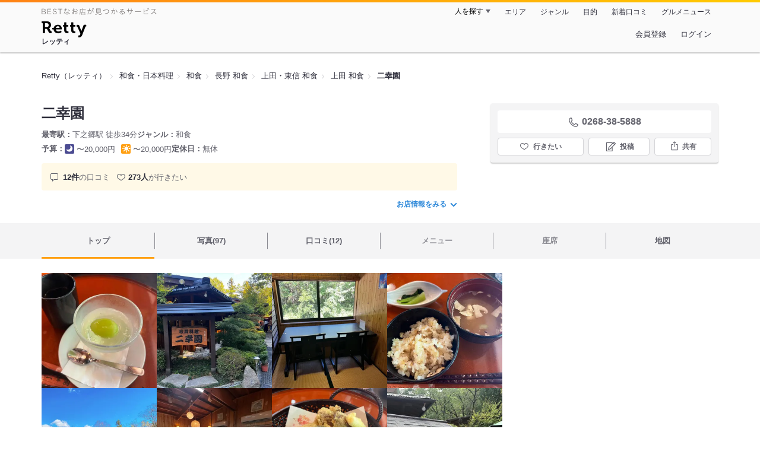

--- FILE ---
content_type: text/html;charset=UTF-8
request_url: https://retty.me/area/PRE20/ARE227/SUB22701/100000885321/
body_size: 24007
content:
<!DOCTYPE html>
<html lang="ja" data-n-head="%7B%22lang%22:%7B%22ssr%22:%22ja%22%7D%7D">
  <head >
    <title>二幸園（上田/和食） - Retty（レッティ）</title><meta data-n-head="ssr" charset="utf-8"><meta data-n-head="ssr" name="viewport" content="width=device-width, initial-scale=1, viewport-fit=cover, maximum-scale=1.0"><meta data-n-head="ssr" property="og:site_name" content="Retty（レッティ）"><meta data-n-head="ssr" property="og:locale" content="ja_JP"><meta data-n-head="ssr" property="al:ios:app_store_id" content="473919569"><meta data-n-head="ssr" property="al:ios:app_name" content="Retty"><meta data-n-head="ssr" property="fb:app_id" content="218159034880392"><meta data-n-head="ssr" name="twitter:card" content="summary_large_image"><meta data-n-head="ssr" name="twitter:site" content="@Retty_jp"><meta data-n-head="ssr" data-hid="description" name="description" content="こちらは『二幸園（上田/和食）』のお店ページです。実名でのオススメが12件集まっています。Rettyで食が好きなグルメな人たちからお店を探そう！"><meta data-n-head="ssr" data-hid="keywords" name="keywords" content="二幸園,にこうえん,下之郷,和食"><meta data-n-head="ssr" data-hid="al:ios:url" name="al:ios:url" content="retty://?page=restaurant&restaurant_id=100000885321"><meta data-n-head="ssr" data-hid="twitter:url" name="twitter:url" content="https://retty.me/area/PRE20/ARE227/SUB22701/100000885321/"><meta data-n-head="ssr" data-hid="twitter:title" name="twitter:title" content="二幸園 - Retty（レッティ）"><meta data-n-head="ssr" data-hid="twitter:description" name="twitter:description" content="こちらは『二幸園（上田/和食）』のお店ページです。実名でのオススメが12件集まっています。Rettyで食が好きなグルメな人たちからお店を探そう！"><meta data-n-head="ssr" data-hid="twitter:image" name="twitter:image" content="https://og-image.retty.me/restaurant/100000885321/"><meta data-n-head="ssr" data-hid="og:type" property="og:type" content="rettyme:restaurant"><meta data-n-head="ssr" data-hid="og:url" property="og:url" content="https://retty.me/area/PRE20/ARE227/SUB22701/100000885321/"><meta data-n-head="ssr" data-hid="og:title" property="og:title" content="二幸園 - Retty（レッティ）"><meta data-n-head="ssr" data-hid="og:description" property="og:description" content="こちらは『二幸園（上田/和食）』のお店ページです。実名でのオススメが12件集まっています。Rettyで食が好きなグルメな人たちからお店を探そう！"><meta data-n-head="ssr" data-hid="og:image" property="og:image" content="https://og-image.retty.me/restaurant/100000885321/"><link data-n-head="ssr" rel="icon" type="image/x-icon" href="/ssr_assets/favicon.ico"><link data-n-head="ssr" rel="stylesheet" href="/_nuxt/style-2e2a67.css"><link data-n-head="ssr" data-hid="canonical" rel="canonical" href="https://retty.me/area/PRE20/ARE227/SUB22701/100000885321/"><link data-n-head="ssr" rel="preload" as="image" href="https://ximg.retty.me/crop/s388x388/q80/das/-/retty/img_repo/2l/01/33309516.jpg"><link data-n-head="ssr" rel="preload" as="image" href="https://ximg.retty.me/crop/s388x388/q80/das/-/retty/img_repo/2l/01/33309509.jpg"><link data-n-head="ssr" rel="preload" as="image" href="https://ximg.retty.me/crop/s388x388/q80/das/-/retty/img_repo/2l/01/33309518.jpg"><link data-n-head="ssr" rel="preload" as="image" href="https://ximg.retty.me/crop/s388x388/q80/das/-/retty/img_repo/2l/01/33309515.jpg"><link data-n-head="ssr" rel="preload" as="image" href="https://ximg.retty.me/crop/s388x388/q80/das/-/retty/img_repo/2l/01/25657086.jpg"><link data-n-head="ssr" rel="preload" as="image" href="https://ximg.retty.me/crop/s388x388/q80/das/-/retty/img_repo/2l/01/33309517.jpg"><link data-n-head="ssr" rel="preload" as="image" href="https://ximg.retty.me/crop/s388x388/q80/das/-/retty/img_repo/2l/01/33309514.jpg"><link data-n-head="ssr" rel="preload" as="image" href="https://ximg.retty.me/crop/s388x388/q80/das/-/retty/img_repo/2l/01/25048765.jpg"><link data-n-head="ssr" rel="preload" as="image" href="https://ximg.retty.me/crop/s388x388/q80/das/-/retty/img_repo/2l/01/2305851.jpg"><link data-n-head="ssr" rel="preload" as="image" href="https://ximg.retty.me/crop/s388x388/q80/das/-/retty/img_repo/2l/01/33309513.jpg"><link data-n-head="ssr" rel="preload" as="image" href="https://ximg.retty.me/crop/s388x388/q80/das/-/retty/img_repo/2l/01/2305850.jpg"><link data-n-head="ssr" rel="preload" as="image" href="https://ximg.retty.me/crop/s388x388/q80/das/-/retty/img_repo/2l/01/33309512.jpg"><script data-n-head="ssr" src="/ssr_assets/scripts/vendor/treasureData.js" defer type="text/javascript"></script><script data-n-head="ssr" src="/ssr_assets/scripts/vendor/nuxtPolyfill.js" defer type="text/javascript"></script><script data-n-head="ssr" src="https://securepubads.g.doubleclick.net/tag/js/gpt.js" defer type="text/javascript"></script><script data-n-head="ssr" type="application/ld+json">[{"@context":"http://schema.org","@type":"ViewAction","target":{"@type":"EntryPoint","urlTemplate":"ios-app://473919569/retty/?page=restaurant&restaurant_id=100000885321"}},{"@context":"http://schema.org","@type":"BreadcrumbList","itemListElement":[{"@type":"ListItem","position":1,"item":{"@id":"https://retty.me/","name":"Retty（レッティ）"}},{"@type":"ListItem","position":2,"item":{"@id":"https://retty.me/category/LCAT4/","name":"和食・日本料理"}},{"@type":"ListItem","position":3,"item":{"@id":"https://retty.me/category/LCAT4/CAT19/","name":"和食"}},{"@type":"ListItem","position":4,"item":{"@id":"https://retty.me/area/PRE20/LCAT4/CAT19/","name":"長野 和食"}},{"@type":"ListItem","position":5,"item":{"@id":"https://retty.me/area/PRE20/ARE227/LCAT4/CAT19/","name":"上田・東信 和食"}},{"@type":"ListItem","position":6,"item":{"@id":"https://retty.me/area/PRE20/ARE227/SUB22701/LCAT4/CAT19/","name":"上田 和食"}}]},{"@context":"http://schema.org","@type":"Restaurant","@id":"https://retty.me/area/PRE20/ARE227/SUB22701/100000885321/","name":"二幸園","alternateName":"にこうえん","image":"https://img.retty.me/img_repo/2l/01/33309516.jpg","telephone":"0268-38-5888","address":{"@type":"PostalAddress","streetAddress":"古安曽広山１３９４","addressLocality":"上田市","addressRegion":"長野県","postalCode":"3861213","addressCountry":{"@type":"Country","name":"JP"}},"servesCuisine":["和食"],"potentialAction":{"@type":"ReserveAction","target":{"@type":"EntryPoint","urlTemplate":"https://retty.me/reservation/100000885321","inLanguage":"ja-JP","actionPlatform":"http://schema.org/DesktopWebPlatform"},"result":{"@type":"FoodEstablishmentReservation","name":"ネット予約"}},"geo":{"@type":"GeoCoordinates","latitude":36.339337361281146,"longitude":138.21423865950055},"openingHoursSpecification":[{"@type":"OpeningHoursSpecification","dayOfWeek":["Sunday","Monday","Tuesday","Wednesday","Thursday","Friday","Saturday","PublicHolidays"],"opens":"11:00","closes":"21:00"}],"review":[{"@type":"Review","position":1,"datePublished":"2023-09-27T22:15:38Z","reviewBody":"長野県上田市というと松茸小屋が有名です。\nこちらは松茸小屋といっても、トタン屋根ではなくしっかりした建物で内装はキレイです。\n\n松茸コースは9月〜11月。\nネットから予約できるのですが10月の土日は既に満席でした。\nコースは6,500円〜25,000円まで幅広くあります。\n\n今回はBコース8,500円\nお通し3品\n松茸茶碗蒸し\n松茸土瓶蒸し\n松茸鍋\n松茸てんぷら\n松茸ごはん\n松茸汁\n香の物\nデザート\n\n正直、今回の松茸はあまり香りを感じませんでした。\n\n今年は天候不順による不作の年だそうです。\nなので今年の松茸小屋で安価なコースは輸入物に頼らないと難しい…そんな話を地元の方からききました。\n※こちらのお店でいただいた今回のコースが国産か輸入かは確認していません。\n\n国産の松茸はどんどん希少になりそうです。\n\nなお、こちらのお店はカード不可。現金のみなので気をつけてください。\n\n#予約必須 \n#松茸鍋\n#友人と・同僚と\n#家族で\n","url":"https://retty.me/area/PRE20/ARE227/SUB22701/100000885321/56776286/","author":{"@type":"Person","name":"Mio.M"},"reviewRating":{"@type":"Rating","ratingValue":2,"worstRating":1,"bestRating":3}},{"@type":"Review","position":2,"datePublished":"2020-09-21T22:29:32Z","reviewBody":"松茸の季節になりました！\n松茸食べにきましたよ。\n土瓶蒸しと松茸ご飯がおいしかったなぁ。\n焼き松茸は、焦って早めに食べようとしたら、少し早かった。。再度やいたらサクサクおいしく頂けました。\n最後に、粗品で一億円いただきました(笑)\n\n落ちついたテーブル席で気持ちよかった。\nごちそうさまでしたー","url":"https://retty.me/area/PRE20/ARE227/SUB22701/100000885321/46573797/","author":{"@type":"Person","name":"Kyoko  Fujita"},"reviewRating":{"@type":"Rating","ratingValue":3,"worstRating":1,"bestRating":3}},{"@type":"Review","position":3,"datePublished":"2019-10-08T13:14:35Z","reviewBody":"7月に予約して\n10月5日 土曜日 信州に贅沢グルメ\n初めての松茸小屋！\nいただきました‼️\n11時に到着 まださほど混み合ってはなかったですが、続々と来店！\n立派な松茸が店頭で販売\nいざ入店\nフルコースを予約してあったので\n着席後、料理が運ばれて来る\nいい香り\nクチコミでは食べきれないとの事 、たしかに完食できなかったですよー\n天ぷら お持ち帰りしました。\n1時間半の松茸ランチでした。旨し美味し\n福沢諭吉が財布から逃げましたけどねー\n帰る頃は大型バスでの団体客やらで混み合ってました。\n予約必須\n別所温泉 観光\n鹿教湯温泉で宿泊静養\nピンコロ地蔵\nいいストレス解消で終わり良し\n\n#松茸\n#信州\n#上田市","url":"https://retty.me/area/PRE20/ARE227/SUB22701/100000885321/42040665/","author":{"@type":"Person","name":"T.Yamaguchi"},"reviewRating":{"@type":"Rating","ratingValue":3,"worstRating":1,"bestRating":3}},{"@type":"Review","position":4,"datePublished":"2019-09-21T12:17:11Z","reviewBody":"松茸づくし！長野県上田市まで秋の味覚を食べに行きました(^^)松茸山の麓にある山小屋へ。\n\n山小屋というので古い感じをイメージしてましたがとても立派な山小屋。\nマイクロバスで観光客が来ることもあるみたい。マイクロバス専用の駐車場がありました。\nこちらはネットで予約ができますが、直前だったので電話で。11時から予約できましたー。\n\n松茸なべ\n松茸土瓶蒸し\n松茸茶碗蒸し\n松茸天ぷら\n焼き松茸\n松茸ごはん\n松茸汁\n\n香りも食感も堪能しましたが、松茸って高いのね。。信州牛と出てきた松茸を塩で食べたのが一番おいしかったかなぁ。\n\n#松茸づくし #上田市 #松茸山","url":"https://retty.me/area/PRE20/ARE227/SUB22701/100000885321/41771888/","author":{"@type":"Person","name":"Kyoko  Fujita"},"reviewRating":{"@type":"Rating","ratingValue":3,"worstRating":1,"bestRating":3}},{"@type":"Review","position":5,"datePublished":"2020-11-24T09:40:55Z","reviewBody":"ついに念願の松茸小屋へ。早い段階でから今年は行こうと考えていたが気付くともうこんな時期。他の小屋は15日前後で店閉めする中11月いっぱい営業している二幸園へ。東京から約3時間。それでも行く価値はある。もう最初から最後まで松茸。松茸すき焼き、松茸天ぷら、松茸ゴハン、松茸味噌汁、松茸土瓶蒸し、松茸姿焼き、松茸茶碗蒸し、1時間しっかり使い、満足感が高い。土瓶蒸しは良い出汁がでて絶品。姿焼きはしっかりとしたボリュームを楽しめる。長野県民、上田市民に愛されるこのスタイル、一度体験するべきだ。","url":"https://retty.me/area/PRE20/ARE227/SUB22701/100000885321/47789400/","author":{"@type":"Person","name":"j.iizawa"},"reviewRating":{"@type":"Rating","ratingValue":3,"worstRating":1,"bestRating":3}}],"priceRange":"ランチ予算: 〜20000円 ディナー予算: 〜20000円","interactionStatistic":["行った人:12人","行きたい人:273人"],"aggregateRating":{"@type":"AggregateRating","ratingValue":4.3,"reviewCount":12,"bestRating":5,"worstRating":0}}]</script><link rel="modulepreload" as="script" crossorigin href="/_nuxt/client-DkCrA-tH.js"><link rel="prefetch" as="image" type="image/jpeg" href="/_nuxt/not_found-Bs5h1vgP-2e2a67.jpg"><link rel="prefetch" as="image" type="image/png" href="/_nuxt/no-user-icon-DA2IkvCS-2e2a67.png"><link rel="prefetch" as="image" type="image/svg+xml" href="/_nuxt/catchcopy-BXFLMLhI-2e2a67.svg"><link rel="prefetch" as="image" type="image/svg+xml" href="/_nuxt/iconfont-AEAI28Ga-2e2a67.svg"><link rel="prefetch" as="image" type="image/svg+xml" href="/_nuxt/ic_search-D5W3hUgS-2e2a67.svg"><link rel="prefetch" as="image" type="image/svg+xml" href="/_nuxt/ic_modal_login-Bfaa9Knx-2e2a67.svg"><link rel="prefetch" as="image" type="image/svg+xml" href="/_nuxt/ic_modal_hamburger-CO6b-0AH-2e2a67.svg"><link rel="prefetch" as="image" type="image/svg+xml" href="/_nuxt/ic-retty_symbol-DbM0Epu8-2e2a67.svg">
  </head>
  <body >
    <div data-server-rendered="true" id="__nuxt"><!----><div id="__layout"><div><header class="header" data-v-dccb3a6b><div class="header__centering" data-v-dccb3a6b><div class="header__sub" data-v-dccb3a6b><a href="https://retty.me/announce/philosophy/" class="header__catchcopy" data-v-dccb3a6b><img src="/_nuxt/catchcopy-BXFLMLhI-2e2a67.svg" alt="BESTなお店が見つかるサービス" width="194" height="12" data-v-dccb3a6b></a><ul class="global-navigation" data-v-63815ba8 data-v-dccb3a6b><!----><li isShown="true" class="navigation-item" data-v-e368c963 data-v-63815ba8><button class="navigation-item__button" data-v-e368c963> 人を探す </button><div class="tooltip navigation-item__popup" style="display:none;" data-v-22224c7e data-v-e368c963><ul class="link-list" data-v-22224c7e data-v-e368c963><li class="link-list__item" data-v-22224c7e data-v-e368c963><a href="https://retty.me/top-users/" data-v-e368c963> TOP USER </a></li><li class="link-list__item" data-v-22224c7e data-v-e368c963><a href="https://user.retty.me/" data-v-e368c963> ユーザーを探す </a></li></ul></div></li><li isShown="true" class="navigation-item" data-v-e368c963 data-v-63815ba8><a href="https://retty.me/area/" class="navigation-item__link" data-v-e368c963> エリア </a></li><li isShown="true" class="navigation-item" data-v-e368c963 data-v-63815ba8><a href="https://retty.me/category/" class="navigation-item__link" data-v-e368c963> ジャンル </a></li><li isShown="true" class="navigation-item" data-v-e368c963 data-v-63815ba8><a href="https://retty.me/purpose/" class="navigation-item__link" data-v-e368c963> 目的 </a></li><li isShown="true" class="navigation-item" data-v-e368c963 data-v-63815ba8><a href="https://retty.me/reports/" class="navigation-item__link" data-v-e368c963> 新着口コミ </a></li><li isShown="true" class="navigation-item" data-v-e368c963 data-v-63815ba8><a rel="noopener" target="_blank" href="https://retty.news/" class="navigation-item__link" data-v-e368c963> グルメニュース </a></li></ul></div><div class="header__main" data-v-dccb3a6b><ruby class="header-logo" data-v-dccb3a6b><a href="https://retty.me/" aria-label="Retty" class="header-logo__item" data-v-dccb3a6b></a><rt class="header-logo__kana" data-v-dccb3a6b>レッティ</rt></ruby><search-bar-pc search-props="{&quot;locationType&quot;:&quot;SUB_AREA&quot;,&quot;subArea&quot;:{&quot;type&quot;:&quot;SUB_AREA&quot;,&quot;id&quot;:22701,&quot;name&quot;:&quot;上田&quot;},&quot;keywordType&quot;:&quot;CATEGORY&quot;,&quot;category&quot;:{&quot;type&quot;:&quot;CATEGORY&quot;,&quot;id&quot;:19,&quot;name&quot;:&quot;和食&quot;}}" class="header__search" data-v-dccb3a6b></search-bar-pc><div class="menu" data-v-e46ae649 data-v-dccb3a6b><a rel="nofollow" href="https://retty.me/login/signup/?returnUrl=%2Farea%2FPRE20%2FARE227%2FSUB22701%2F100000885321%2F" class="navigation-button" data-v-e46ae649> 会員登録 </a><a rel="nofollow" href="https://retty.me/login/?returnUrl=%2Farea%2FPRE20%2FARE227%2FSUB22701%2F100000885321%2F" class="navigation-button" data-v-e46ae649> ログイン </a></div></div></div></header><main class="restaurant-detail" data-v-83bd07a4><!----><section class="restaurant-detail__breadcrumbs" data-v-83bd07a4><nav class="breadcrumb" data-v-7439e540 data-v-83bd07a4><ol class="breadcrumb__list breadcrumb__list--restaurant" data-v-7439e540><li __typename="BreadcrumbsItem" class="item breadcrumb__item" data-v-c81b06b5 data-v-7439e540><a href="https://retty.me/" data-v-c81b06b5><span data-v-c81b06b5>Retty（レッティ）</span></a></li><li __typename="BreadcrumbsItem" class="item breadcrumb__item" data-v-c81b06b5 data-v-7439e540><a href="https://retty.me/category/LCAT4/" data-v-c81b06b5><span data-v-c81b06b5>和食・日本料理</span></a></li><li __typename="BreadcrumbsItem" class="item breadcrumb__item" data-v-c81b06b5 data-v-7439e540><a href="https://retty.me/category/LCAT4/CAT19/" data-v-c81b06b5><span data-v-c81b06b5>和食</span></a></li><li __typename="BreadcrumbsItem" class="item breadcrumb__item" data-v-c81b06b5 data-v-7439e540><a href="https://retty.me/area/PRE20/LCAT4/CAT19/" data-v-c81b06b5><span data-v-c81b06b5>長野 和食</span></a></li><li __typename="BreadcrumbsItem" class="item breadcrumb__item" data-v-c81b06b5 data-v-7439e540><a href="https://retty.me/area/PRE20/ARE227/LCAT4/CAT19/" data-v-c81b06b5><span data-v-c81b06b5>上田・東信 和食</span></a></li><li __typename="BreadcrumbsItem" class="item breadcrumb__item" data-v-c81b06b5 data-v-7439e540><a href="https://retty.me/area/PRE20/ARE227/SUB22701/LCAT4/CAT19/" data-v-c81b06b5><span data-v-c81b06b5>上田 和食</span></a></li><li class="item breadcrumb__item item--last" data-v-c81b06b5 data-v-7439e540><a href="https://retty.me/area/PRE20/ARE227/SUB22701/100000885321/" data-v-c81b06b5><span data-v-c81b06b5>二幸園</span></a></li></ol></nav><aside class="restaurant-top-banner" data-v-3a9ece3a data-v-83bd07a4><!----></aside></section><header class="restaurant-detail__header" data-v-83bd07a4><section class="summary" data-v-792ed78d data-v-83bd07a4><div class="summary__content" data-v-792ed78d><!----><div class="restaurant-summary-title summary__title" data-v-6dbad5ad data-v-792ed78d><h1 class="restaurant-summary-title__name" data-v-6dbad5ad> 二幸園</h1><!----></div><footer class="footer" data-v-e4fcb448 data-v-792ed78d><dl class="footer__information information-list" data-v-e4fcb448><div class="information-list__item" data-v-e4fcb448><dt class="information-list__label information-list__label--location" data-v-e4fcb448><span data-v-e4fcb448>最寄駅</span></dt><dd class="information-list__description" data-v-e4fcb448> 下之郷駅 徒歩34分 </dd></div><div class="information-list__item" data-v-e4fcb448><dt class="information-list__label information-list__label--categories" data-v-e4fcb448><span data-v-e4fcb448>ジャンル</span></dt><dd class="information-list__description" data-v-e4fcb448> 和食 </dd></div></dl><dl class="footer__information information-list" data-v-e4fcb448><div class="information-list__item" data-v-e4fcb448><dt class="information-list__label" data-v-e4fcb448><span data-v-e4fcb448>予算</span></dt><dd class="information-list__description" data-v-e4fcb448><dl class="information-list__budgets" data-v-e4fcb448><div class="information-list__budget-item" data-v-e4fcb448><dt data-v-e4fcb448></dt><dd data-v-e4fcb448><span class="scene-badge scene-badge--dinner" data-v-487ff6db data-v-e4fcb448>〜20,000円</span></dd></div><div class="information-list__budget-item" data-v-e4fcb448><dt data-v-e4fcb448></dt><dd data-v-e4fcb448><span class="scene-badge scene-badge--lunch" data-v-487ff6db data-v-e4fcb448>〜20,000円</span></dd></div></dl></dd></div><div class="information-list__item" data-v-e4fcb448><dt class="information-list__label information-list__label--holidays" data-v-e4fcb448><span data-v-e4fcb448>定休日</span></dt><dd class="information-list__description" data-v-e4fcb448> 無休 </dd></div></dl></footer><div data-v-61e7bf14 data-v-792ed78d><ul class="speciality-label-list speciality-label-list--no-familiar-label" data-v-61e7bf14><!----><!----><li class="report-count" data-v-61e7bf14><strong class="report-count--bold" data-v-61e7bf14>12件</strong>の口コミ </li><li class="wannago-count" data-v-61e7bf14><strong class="wannago-count--bold" data-v-61e7bf14>273人</strong>が行きたい </li></ul></div><!----><a href="#js-restaurant-info" class="readmore readmore--margin-top" data-v-792ed78d> お店情報をみる <i data-v-792ed78d></i></a></div><div class="actions" style="z-index:90;" data-v-0d0c8869 data-v-792ed78d><!----><div class="actions__box" data-v-0d0c8869><!----><div class="telephone" data-v-36f2c735 data-v-0d0c8869><i data-v-36f2c735></i> <span class="tel-number" data-v-36f2c735>0268-38-5888</span></div><!----><ul class="actions__button-list actions__button-list--no-reservation" data-v-0d0c8869><li class="actions__button-item actions__button-item--primary" data-v-0d0c8869><button type="button" class="button button--wannago" data-v-ac1c44ab data-v-0d0c8869><!----><span class="button__label" data-v-ac1c44ab>行きたい</span><!----></button></li><li class="actions__button-item" data-v-0d0c8869><button type="button" class="button button--post" data-v-ac1c44ab data-v-0d0c8869><!----><span class="button__label" data-v-ac1c44ab>投稿</span><!----></button></li><li class="actions__button-item" data-v-0d0c8869><button type="button" class="button button--share" data-v-ac1c44ab data-v-0d0c8869><figure data-v-ac1c44ab><svg width="18px" height="18px" viewBox="0 0 48 48" version="1.1" xmlns="http://www.w3.org/2000/svg" xmlns:xlink="http://www.w3.org/1999/xlink"><title>ic_export</title><path d="M37.07,15.71h-6.3c-.83,0-1.5,.67-1.5,1.5s.67,1.5,1.5,1.5h4.8v21.52H12.43V18.71h4.8c.83,0,1.5-.67,1.5-1.5s-.67-1.5-1.5-1.5h-6.3c-.83,0-1.5,.67-1.5,1.5v24.52c0,.83,.67,1.5,1.5,1.5h26.14c.83,0,1.5-.67,1.5-1.5V17.21c0-.83-.67-1.5-1.5-1.5Z" fill="#62626c"></path><path d="M19.3,11.82l3.2-3.2V28.06c0,.83,.67,1.5,1.5,1.5s1.5-.67,1.5-1.5V8.62l3.2,3.2c.29,.29,.68,.44,1.06,.44s.77-.15,1.06-.44c.59-.59,.59-1.54,0-2.12l-5.76-5.76c-.07-.07-.15-.13-.23-.19-.02-.01-.04-.02-.06-.03-.06-.04-.13-.08-.2-.1-.03-.01-.06-.02-.09-.03-.06-.02-.12-.04-.19-.06-.1-.02-.2-.03-.3-.03s-.2,.01-.3,.03c-.06,.01-.13,.04-.19,.06-.03,.01-.06,.02-.09,.03-.07,.03-.13,.07-.2,.1-.02,.01-.04,.02-.06,.03-.08,.05-.16,.12-.23,.19l-5.76,5.76c-.59,.59-.59,1.54,0,2.12s1.54,.59,2.12,0Z" fill="#62626c"></path></svg></figure><span class="button__label" data-v-ac1c44ab>共有</span><!----></button><div class="tooltip share-dialog" style="display:none;" data-v-22224c7e data-v-3e714e0b data-v-0d0c8869><ul class="share-dialog__sns-list" data-v-22224c7e data-v-3e714e0b><li class="share-dialog__sns-item share-dialog__sns-item--twitter" data-v-22224c7e data-v-3e714e0b><a rel="noopener noreferrer nofollow" target="_blank" href="https://www.twitter.com/share?url=https%3A%2F%2Fretty.me%2Farea%2FPRE20%2FARE227%2FSUB22701%2F100000885321%2F&amp;text=%E4%BA%8C%E5%B9%B8%E5%9C%92" data-v-3e714e0b> X(Twitter)でポスト </a></li><li class="share-dialog__sns-item share-dialog__sns-item--facebook" data-v-22224c7e data-v-3e714e0b><a rel="noopener noreferrer nofollow" target="_blank" href="https://www.facebook.com/sharer/sharer.php?u=https%3A%2F%2Fretty.me%2Farea%2FPRE20%2FARE227%2FSUB22701%2F100000885321%2F" data-v-3e714e0b> Facebookでシェア </a></li></ul><div class="share-dialog__information-text" data-v-22224c7e data-v-3e714e0b><p data-v-22224c7e data-v-3e714e0b> 二幸園
0268-38-5888
長野県上田市古安曽広山１３９４
https://retty.me/area/PRE20/ARE227/SUB22701/100000885321/ </p><div class="share-dialog__copied-dialog" style="display:none;" data-v-3e714e0b data-v-3e714e0b>コピーしました</div></div></div></li></ul></div></div></section></header><div class="sticky-detector" data-v-83bd07a4></div><nav class="navigation restaurant-detail__navigation" data-v-6189a9c8 data-v-83bd07a4><ul class="restaurant-navigation-bar" data-v-6189a9c8><li class="navigation-bar-item restaurant-navigation-bar__item navigation-bar-item--active" data-v-ddde4fdd data-v-6189a9c8><a href="https://retty.me/area/PRE20/ARE227/SUB22701/100000885321/" class="navigation-bar-item__link" data-v-ddde4fdd><span data-v-ddde4fdd> トップ <!----></span></a><!----></li><li class="navigation-bar-item restaurant-navigation-bar__item" data-v-ddde4fdd data-v-6189a9c8><a href="https://retty.me/area/PRE20/ARE227/SUB22701/100000885321/photos/" class="navigation-bar-item__link" data-v-ddde4fdd><span data-v-ddde4fdd> 写真(97) <!----></span></a><div class="navigation-bar-item__child-nav" data-v-ddde4fdd><ul data-v-ddde4fdd><li class="navigation-bar-item__child-item" data-v-ddde4fdd><a href="https://retty.me/area/PRE20/ARE227/SUB22701/100000885321/photos/?kind=1" data-v-ddde4fdd> 料理(84) </a></li><li class="navigation-bar-item__child-item" data-v-ddde4fdd><a href="https://retty.me/area/PRE20/ARE227/SUB22701/100000885321/photos/?kind=3" data-v-ddde4fdd> 内観(3) </a></li><li class="navigation-bar-item__child-item" data-v-ddde4fdd><a href="https://retty.me/area/PRE20/ARE227/SUB22701/100000885321/photos/?kind=2" data-v-ddde4fdd> 外観(4) </a></li><li class="navigation-bar-item__child-item" data-v-ddde4fdd><a href="https://retty.me/area/PRE20/ARE227/SUB22701/100000885321/photos/?kind=4" data-v-ddde4fdd> メニュー(6) </a></li></ul></div></li><li class="navigation-bar-item restaurant-navigation-bar__item" data-v-ddde4fdd data-v-6189a9c8><a href="https://retty.me/area/PRE20/ARE227/SUB22701/100000885321/reports/" class="navigation-bar-item__link" data-v-ddde4fdd><span data-v-ddde4fdd> 口コミ(12) <!----></span></a><div class="navigation-bar-item__child-nav" data-v-ddde4fdd><ul data-v-ddde4fdd><li class="navigation-bar-item__child-item" data-v-ddde4fdd><a href="https://retty.me/area/PRE20/ARE227/SUB22701/100000885321/reports/?scene_type=1" data-v-ddde4fdd> ランチ(10) </a></li><li class="navigation-bar-item__child-item" data-v-ddde4fdd><a href="https://retty.me/area/PRE20/ARE227/SUB22701/100000885321/reports/?scene_type=2" data-v-ddde4fdd> ディナー(2) </a></li></ul></div></li><li class="navigation-bar-item restaurant-navigation-bar__item navigation-bar-item--disabled" data-v-ddde4fdd data-v-6189a9c8><a class="navigation-bar-item__link navigation-bar-item--disabled" data-v-ddde4fdd><span data-v-ddde4fdd> メニュー </span></a><div class="navigation-bar-item__child-nav" data-v-ddde4fdd><ul data-v-ddde4fdd><li class="navigation-bar-item__child-item navigation-bar-item__child-item--disabled" data-v-ddde4fdd><a data-v-ddde4fdd>料理</a></li><li class="navigation-bar-item__child-item navigation-bar-item__child-item--disabled" data-v-ddde4fdd><a data-v-ddde4fdd>コース</a></li><li class="navigation-bar-item__child-item navigation-bar-item__child-item--disabled" data-v-ddde4fdd><a data-v-ddde4fdd>ランチ</a></li><li class="navigation-bar-item__child-item navigation-bar-item__child-item--disabled" data-v-ddde4fdd><a data-v-ddde4fdd>ドリンク</a></li><li class="navigation-bar-item__child-item" data-v-ddde4fdd><a href="https://retty.me/area/PRE20/ARE227/SUB22701/100000885321/menu/#menu" data-v-ddde4fdd> メニュー写真 </a></li><li class="navigation-bar-item__child-item" data-v-ddde4fdd><a href="https://retty.me/area/PRE20/ARE227/SUB22701/100000885321/menu/#takeout" data-v-ddde4fdd> テイクアウト </a></li></ul></div></li><li class="navigation-bar-item restaurant-navigation-bar__item navigation-bar-item--disabled" data-v-ddde4fdd data-v-6189a9c8><a class="navigation-bar-item__link navigation-bar-item--disabled" data-v-ddde4fdd><span data-v-ddde4fdd> 座席 </span></a><!----></li><li class="navigation-bar-item restaurant-navigation-bar__item" data-v-ddde4fdd data-v-6189a9c8><a href="https://retty.me/area/PRE20/ARE227/SUB22701/100000885321/map/" class="navigation-bar-item__link" data-v-ddde4fdd><span data-v-ddde4fdd> 地図 <!----></span></a><!----></li></ul></nav><section class="restaurant-detail__content" data-v-9cf5a0de data-v-83bd07a4><div class="content-columns" data-v-9cf5a0de><div class="content-columns__item--restaurants" data-v-9cf5a0de><div class="content-columns__main-contents" data-v-9cf5a0de><div class="restaurant-image-gallery" data-v-fa6a6c3a data-v-9cf5a0de><ul class="images" data-v-fa6a6c3a><li class="images__item" data-v-fa6a6c3a><img loading="eager" alt="" src="https://ximg.retty.me/crop/s388x388/q80/das/-/retty/img_repo/2l/01/33309516.jpg" class="images__image" data-v-fa6a6c3a></li><li class="images__item" data-v-fa6a6c3a><img loading="eager" alt="" src="https://ximg.retty.me/crop/s388x388/q80/das/-/retty/img_repo/2l/01/33309509.jpg" class="images__image" data-v-fa6a6c3a></li><li class="images__item" data-v-fa6a6c3a><img loading="eager" alt="" src="https://ximg.retty.me/crop/s388x388/q80/das/-/retty/img_repo/2l/01/33309518.jpg" class="images__image" data-v-fa6a6c3a></li><li class="images__item" data-v-fa6a6c3a><img loading="eager" alt="" src="https://ximg.retty.me/crop/s388x388/q80/das/-/retty/img_repo/2l/01/33309515.jpg" class="images__image" data-v-fa6a6c3a></li><li class="images__item" data-v-fa6a6c3a><img loading="eager" alt="" src="https://ximg.retty.me/crop/s388x388/q80/das/-/retty/img_repo/2l/01/25657086.jpg" class="images__image" data-v-fa6a6c3a></li><li class="images__item" data-v-fa6a6c3a><img loading="eager" alt="" src="https://ximg.retty.me/crop/s388x388/q80/das/-/retty/img_repo/2l/01/33309517.jpg" class="images__image" data-v-fa6a6c3a></li><li class="images__item" data-v-fa6a6c3a><img loading="eager" alt="" src="https://ximg.retty.me/crop/s388x388/q80/das/-/retty/img_repo/2l/01/33309514.jpg" class="images__image" data-v-fa6a6c3a></li><li class="images__item" data-v-fa6a6c3a><img loading="eager" alt="" src="https://ximg.retty.me/crop/s388x388/q80/das/-/retty/img_repo/2l/01/25048765.jpg" class="images__image" data-v-fa6a6c3a></li><li class="images__item" data-v-fa6a6c3a><img loading="eager" alt="" src="https://ximg.retty.me/crop/s388x388/q80/das/-/retty/img_repo/2l/01/2305851.jpg" class="images__image" data-v-fa6a6c3a></li><li class="images__item" data-v-fa6a6c3a><img loading="eager" alt="" src="https://ximg.retty.me/crop/s388x388/q80/das/-/retty/img_repo/2l/01/33309513.jpg" class="images__image" data-v-fa6a6c3a></li><li class="images__item" data-v-fa6a6c3a><img loading="eager" alt="" src="https://ximg.retty.me/crop/s388x388/q80/das/-/retty/img_repo/2l/01/2305850.jpg" class="images__image" data-v-fa6a6c3a></li><li class="images__item" data-v-fa6a6c3a><a href="https://retty.me/area/PRE20/ARE227/SUB22701/100000885321/photos/" class="control__link images__image-container _styled-link" data-v-fa6a6c3a><div class="control__link-text-container" data-v-fa6a6c3a><span class="control__read-more" data-v-fa6a6c3a>もっとみる</span><span class="control__number-of-hidden-images" data-v-fa6a6c3a>(85)</span></div><img loading="eager" alt="" src="https://ximg.retty.me/crop/s388x388/q80/das/-/retty/img_repo/2l/01/33309512.jpg" class="images__image" data-v-fa6a6c3a></a></li><!----></ul><!----></div><!----><section class="restaurant-introduction" data-v-32bb1534 data-v-9cf5a0de><div data-v-32bb1534><p class="restaurant-introduction__catchphrase" data-v-32bb1534> 秋限定の松茸フルコースを贅沢空間で味わえる本格松茸小屋 </p><div class="clamped-text restaurant-introduction__description" data-v-ee6e0b82 data-v-32bb1534><p class="clamped-text__content" style="--line-count:3;" data-v-ee6e0b82>長野県上田市の自然豊かなエリアにあり、松茸料理を心ゆくまで堪能できる松茸小屋。松茸の最盛期である9月から11月限定で、さまざまなコースが楽しめます。しっかりとした建物と清潔感のある内装で、落ち着いた雰囲気の中、松茸茶碗蒸しや土瓶蒸し、鍋、天ぷら、ご飯など、松茸尽くしの料理が次々と味わえます。コースは6,500円から25,000円と幅広く、予算やシーンに合わせて選択可能です。今年は天候不順による松茸の不作もあり、希少な国産松茸の価値を感じながら、特別な秋のひとときを過ごせます。予約が非常に取りづらいため、早めの手配がおすすめです。支払いは現金のみとなっていますのでご注意ください。ご家族やグループでの食事にもぴったりです。</p><!----></div></div><!----></section></div><!----><!----><!----><!----><!----><section report-keywords="" restaurant-name="二幸園" class="content" data-v-941f6dd8 data-v-9cf5a0de><div data-v-941f6dd8><header class="main-title" data-v-941f6dd8><h2 class="main-title__title" data-v-941f6dd8>口コミ(12)</h2><section class="recommendation-rate main-title__recommendation-rate" data-v-2a537eb7 data-v-941f6dd8><div class="recommendation-rate__title" data-v-2a537eb7><p class="recommendation-rate__title-text" data-v-2a537eb7>オススメ度：86%</p><div class="recommendation-rate__title-icon" data-v-2a537eb7><i data-v-2a537eb7></i></div></div><div class="recommendation-rate__body" data-v-2a537eb7><div data-v-2a537eb7><dt class="recommendation-rate__list-title" data-v-2a537eb7>行った</dt><dd class="recommendation-rate__list-body" data-v-2a537eb7>12人</dd></div><div data-v-2a537eb7><dt class="recommendation-rate__list-title" data-v-2a537eb7>オススメ度</dt><dd class="recommendation-rate__list-body" data-v-2a537eb7>Excellent 9 / Good 2 / Average 1</dd></div></div></section></header><!----><!----><ul class="restaurant-report-list" data-v-941f6dd8><li class="restaurant-report-list__item" data-v-941f6dd8><div data-v-941f6dd8><article class="restaurant-report" data-v-71faa092 data-v-941f6dd8><div class="restaurant-report__body" data-v-71faa092><div class="restaurant-report__detail" data-v-71faa092><!----><div class="restaurant-report__reporter" data-v-71faa092><a href="https://user.retty.me/173635/" data-v-71faa092><div class="user-report-score user-report-score--topuser" data-v-49448f5f data-v-71faa092><div class="user-report-score__body" data-v-49448f5f><div class="user-report-score__icon" data-v-49448f5f><img src="https://user-icon.retty.me/resize/crop/s48x48/id/173635/" width="48" height="48" alt="Mio.M" loading="lazy" class="user-icon" data-v-8a6900b2 data-v-49448f5f></div><div class="user-report-score__detail" data-v-49448f5f><div class="user-report-score__topuser-section" data-v-49448f5f><div data-v-9e60edb7 data-v-49448f5f><div class="top-user-label" data-v-9e60edb7><p class="top-user-label__text" data-v-9e60edb7>TOP USER</p><!----></div></div></div><ul class="user-report-score__familiar-label" data-v-49448f5f><li class="user-report-score__familiar-label-item" data-v-49448f5f> フレンチ </li><li class="user-report-score__familiar-label-item" data-v-49448f5f> イタリアン </li><li class="user-report-score__familiar-label-item" data-v-49448f5f> ピザ </li></ul><div class="user-report-score__name-section" data-v-49448f5f><span class="user-report-score__report-count user-report-score__report-count--over1000" data-v-49448f5f>1000投稿</span><p class="user-report-score__user-name" data-v-49448f5f> Mio.M </p></div></div></div><div class="user-report-score__recommendation" data-v-49448f5f><img src="/_nuxt/score_large_good-DJFqg50p-2e2a67.svg" alt="good" loading="lazy" class="user-report-score__score" data-v-49448f5f></div></div></a></div><ul class="hashtag-list" data-v-01d54481 data-v-71faa092><li class="hashtag-list__item" data-v-01d54481><a target="_blank" href="https://retty.me/tag/2525" class="hashtag" data-v-a7e600dc data-v-01d54481>予約必須</a></li><li class="hashtag-list__item" data-v-01d54481><a target="_blank" href="https://retty.me/tag/1240898" class="hashtag" data-v-a7e600dc data-v-01d54481>松茸鍋</a></li><li class="hashtag-list__item" data-v-01d54481><a target="_blank" href="https://retty.me/tag/102653" class="hashtag" data-v-a7e600dc data-v-01d54481>友人と・同僚と</a></li><li class="hashtag-list__item" data-v-01d54481><a target="_blank" href="https://retty.me/tag/749" class="hashtag" data-v-a7e600dc data-v-01d54481>家族で</a></li></ul><p class="restaurant-report__text" data-v-71faa092>長野県上田市というと松茸小屋が有名です。
こちらは松茸小屋といっても、トタン屋根ではなくしっかりした建物で内装はキレイです。

松茸コースは9月〜11月。
ネットから予約できるのですが10月の土日は既に満席でした。
コースは6,500円〜25,000円まで幅広くあります。

今回はBコース8,500円
お通し3品
松茸茶碗蒸し
松茸土瓶蒸し
松茸鍋
松茸てんぷら
松茸ごはん
松茸汁
香の物
デザート

正直、今回の松茸はあまり香りを感じませんでした。

今年は天候不順による不作の年だそうです。
なので今年の松茸小屋で安価なコースは輸入物に頼らないと難しい…そんな話を地元の方からききました。
※こちらのお店でいただいた今回のコースが国産か輸入かは確認していません。

国産の松茸はどんどん希少になりそうです。

なお、こちらのお店はカード不可。現金のみなので気をつけてください。

#予約必須 
#松茸鍋
#友人と・同僚と
#家族で</p></div><figure class="restaurant-report__tiled-images" data-v-12cfc68a data-v-71faa092><ul class="three-images" data-v-12cfc68a><li class="three-images__item" data-v-12cfc68a><img loading="lazy" alt="" src="https://ximg.retty.me/crop/s320x320/q80/das/-/retty/img_repo/2l/01/33309508.jpg" data-v-12cfc68a></li><li class="three-images__item" data-v-12cfc68a><img loading="lazy" alt="" src="https://ximg.retty.me/crop/s320x320/q80/das/-/retty/img_repo/2l/01/33309509.jpg" data-v-12cfc68a></li><li class="three-images__item" data-v-12cfc68a><img loading="lazy" alt="" src="https://ximg.retty.me/crop/s320x320/q80/das/-/retty/img_repo/2l/01/33309510.jpg" data-v-12cfc68a></li></ul></figure></div><footer class="restaurant-report__footer" data-v-71faa092><div class="restaurant-report__date" data-v-71faa092><span class="scene-badge scene-badge--lunch" data-v-487ff6db data-v-71faa092></span><time datetime="2023-09-27T22:15:38Z" data-v-71faa092>2023/9/28</time></div><a href="https://retty.me/area/PRE20/ARE227/SUB22701/100000885321/56776286/" class="restaurant-report__link" data-v-71faa092> 写真と本文をすべて表示 </a></footer></article></div></li><li class="restaurant-report-list__item" data-v-941f6dd8><div data-v-941f6dd8><article class="restaurant-report" data-v-71faa092 data-v-941f6dd8><div class="restaurant-report__body" data-v-71faa092><div class="restaurant-report__detail" data-v-71faa092><!----><div class="restaurant-report__reporter" data-v-71faa092><a href="https://user.retty.me/3994700/" data-v-71faa092><div class="user-report-score" data-v-49448f5f data-v-71faa092><div class="user-report-score__body" data-v-49448f5f><div class="user-report-score__icon" data-v-49448f5f><img src="https://user-icon.retty.me/resize/crop/s48x48/id/3994700/" width="48" height="48" alt="Kyoko  Fujita" loading="lazy" class="user-icon" data-v-8a6900b2 data-v-49448f5f></div><div class="user-report-score__detail" data-v-49448f5f><!----><ul class="user-report-score__familiar-label" data-v-49448f5f><li class="user-report-score__familiar-label-item" data-v-49448f5f> ステーキ </li><li class="user-report-score__familiar-label-item" data-v-49448f5f> うなぎ </li><li class="user-report-score__familiar-label-item" data-v-49448f5f> 天ぷら </li></ul><div class="user-report-score__name-section" data-v-49448f5f><span class="user-report-score__report-count user-report-score__report-count--over100" data-v-49448f5f>100投稿</span><p class="user-report-score__user-name" data-v-49448f5f> Kyoko  Fujita </p></div></div></div><div class="user-report-score__recommendation" data-v-49448f5f><figure class="user-report-score__best" data-v-1490d5eb data-v-49448f5f><svg xmlns="http://www.w3.org/2000/svg" x="0px" y="0px" width="132px" height="36px" viewBox="0 0 220 60" data-v-1490d5eb><linearGradient id="a" gradientUnits="userSpaceOnUse" x1="220" y1="30" x2="0" y2="30" data-v-1490d5eb><stop offset="0.5" stop-color="#d70025" data-v-1490d5eb></stop><stop offset="1" stop-color="#b40000" data-v-1490d5eb></stop></linearGradient><path fill-rule="evenodd" clip-rule="evenodd" fill="url(#a)" d="M196,12H55.335l-8.32-12l-8.32,12H24 C10.745,12,0,22.745,0,36c0,13.255,10.745,24,24,24h172c13.255,0,24-10.745,24-24C220,22.745,209.255,12,196,12z" data-v-1490d5eb></path><g fill="#FFF" data-v-1490d5eb><path d="M72.521 26.237c.653 0 1.303.071 1.947.213.646.142 1.229.375 1.749.702.521.327.941.751 1.259 1.271.924 1.514.509 3.767-.648 5.035-.752.821-1.745 1.383-2.981 1.683v.053c1.024.159 1.863.588 2.518 1.286 1.948 2.079.867 5.577-1.272 7.049C73.433 44.668 71.313 45 69.341 45H62.69l3.312-18.763H72.521zM67.3 36.679l-.954 5.565h3.26c.583 0 1.14-.058 1.67-.173.951-.205 1.898-.665 2.397-1.537.582-1.009.509-2.495-.463-3.232-.548-.415-1.335-.623-2.359-.623H67.3zM68.705 28.94l-.9 5.009h3.392c.371 0 .764-.049 1.18-.146.415-.097.795-.261 1.14-.49 1.191-.795 1.818-3.066.317-3.896-.574-.318-1.294-.478-2.159-.478H68.705zM79.729 45l3.312-18.763h11.819L94.357 29.1h-8.639l-.848 4.85h8.241l-.504 2.756h-8.215l-.954 5.38h9.382L92.317 45H79.729zM107.845 30.106c-.912-1.457-2.775-1.902-4.372-1.483-.407.105-.782.27-1.127.49-1.209.777-1.767 2.802-.503 3.803.468.371 1.1.707 1.895 1.007 1.643.601 2.906 1.32 3.789 2.159 2.306 2.192 1.482 6.314-.98 8.017-.688.478-1.466.826-2.332 1.047-2.06.525-4.319.449-6.28-.411-.565-.247-1.091-.561-1.576-.94-.486-.38-.897-.835-1.232-1.364l2.649-1.829c.354.619.888 1.126 1.604 1.523 1.114.62 2.455.74 3.684.438.836-.204 1.578-.692 2.014-1.444.424-.728.473-1.804.054-2.544-.186-.326-.434-.613-.742-.861-.31-.247-.667-.468-1.073-.662-.407-.194-.84-.371-1.299-.53-.565-.212-1.1-.45-1.604-.715-.982-.519-1.819-1.294-2.252-2.332-.563-1.346-.432-3.102.265-4.373.397-.724.923-1.334 1.577-1.828.653-.494 1.408-.87 2.266-1.127 1.327-.397 2.773-.513 4.134-.225.504.105.989.261 1.458.464.468.203.909.455 1.324.755.415.301.765.654 1.047 1.061L107.845 30.106zM120.857 29.1l-2.81 15.9h-3.259l2.782-15.9h-5.565l.504-2.862h14.363l-.504 2.862H120.857zM131.376 43.092c0 1.696-2.031 2.638-3.325 1.523-1.896-1.623.937-4.665 2.782-2.915C131.196 42.045 131.376 42.509 131.376 43.092zM128.409 39.144l2.279-12.906h3.101l-2.279 12.906H128.409zM139.035 43.092c0 1.696-2.031 2.638-3.325 1.523-1.896-1.623.937-4.665 2.782-2.915C138.854 42.045 139.035 42.509 139.035 43.092zM136.067 39.144l2.279-12.906h3.101l-2.279 12.906H136.067z" data-v-1490d5eb></path></g><linearGradient id="b" gradientUnits="userSpaceOnUse" x1="50.5" y1="31.3869" x2="26" y2="31.3869" data-v-1490d5eb><stop offset="0" stop-color="#ffc114" data-v-1490d5eb></stop><stop offset="1" stop-color="#fff269" data-v-1490d5eb></stop></linearGradient><path fill="url(#b)" d="M50.017,24.564c-0.345-0.169-0.751-0.062-0.986,0.258l-4.484,6.139l-5.601-9.546 c-0.243-0.416-0.752-0.541-1.137-0.278c-0.104,0.071-0.192,0.166-0.257,0.278l-5.608,9.546l-4.476-6.139 c-0.284-0.384-0.803-0.447-1.159-0.139c-0.234,0.203-0.348,0.527-0.297,0.847l2.402,15.069c0.028,0.645,0.512,1.158,1.109,1.175 h17.452c0.597-0.017,1.081-0.529,1.109-1.175l2.402-15.069C50.553,25.13,50.36,24.733,50.017,24.564z" data-v-1490d5eb></path><linearGradient id="c" gradientUnits="userSpaceOnUse" x1="47.634" y1="46.3052" x2="28.8266" y2="46.3052" data-v-1490d5eb><stop offset="0" stop-color="#ffc114" data-v-1490d5eb></stop><stop offset="1" stop-color="#fff269" data-v-1490d5eb></stop></linearGradient><path fill="url(#c)" d="M46.207,44.761H30.253c-0.788,0.001-1.427,0.693-1.427,1.545c0,0.852,0.639,1.542,1.427,1.543 h15.954c0.789-0.001,1.427-0.693,1.427-1.545C47.634,45.452,46.995,44.762,46.207,44.761z" data-v-1490d5eb></path><text fill="#fff" x="148" y="45" class="year" data-v-1490d5eb>2020</text></svg></figure></div></div></a></div><!----><p class="restaurant-report__text" data-v-71faa092>松茸の季節になりました！
松茸食べにきましたよ。
土瓶蒸しと松茸ご飯がおいしかったなぁ。
焼き松茸は、焦って早めに食べようとしたら、少し早かった。。再度やいたらサクサクおいしく頂けました。
最後に、粗品で一億円いただきました(笑)

落ちついたテーブル席で気持ちよかった。
ごちそうさまでしたー</p></div><figure class="restaurant-report__tiled-images" data-v-12cfc68a data-v-71faa092><ul class="three-images" data-v-12cfc68a><li class="three-images__item" data-v-12cfc68a><img loading="lazy" alt="" src="https://ximg.retty.me/crop/s320x320/q80/das/-/retty/img_repo/2l/01/25048755.jpg" data-v-12cfc68a></li><li class="three-images__item" data-v-12cfc68a><img loading="lazy" alt="" src="https://ximg.retty.me/crop/s320x320/q80/das/-/retty/img_repo/2l/01/25048758.jpg" data-v-12cfc68a></li><li class="three-images__item" data-v-12cfc68a><img loading="lazy" alt="" src="https://ximg.retty.me/crop/s320x320/q80/das/-/retty/img_repo/2l/01/25048759.jpg" data-v-12cfc68a></li></ul></figure></div><footer class="restaurant-report__footer" data-v-71faa092><div class="restaurant-report__date" data-v-71faa092><span class="scene-badge scene-badge--lunch" data-v-487ff6db data-v-71faa092></span><time datetime="2020-09-21T22:29:32Z" data-v-71faa092>2020/9/22</time></div><a href="https://retty.me/area/PRE20/ARE227/SUB22701/100000885321/46573797/" class="restaurant-report__link" data-v-71faa092> 写真と本文をすべて表示 </a></footer></article></div></li><li class="restaurant-report-list__item" data-v-941f6dd8><div data-v-941f6dd8><article class="restaurant-report" data-v-71faa092 data-v-941f6dd8><div class="restaurant-report__body" data-v-71faa092><div class="restaurant-report__detail" data-v-71faa092><!----><div class="restaurant-report__reporter" data-v-71faa092><a href="https://user.retty.me/3619120/" data-v-71faa092><div class="user-report-score" data-v-49448f5f data-v-71faa092><div class="user-report-score__body" data-v-49448f5f><div class="user-report-score__icon" data-v-49448f5f><img src="https://user-icon.retty.me/resize/crop/s48x48/id/3619120/" width="48" height="48" alt="T.Yamaguchi" loading="lazy" class="user-icon" data-v-8a6900b2 data-v-49448f5f></div><div class="user-report-score__detail" data-v-49448f5f><!----><ul class="user-report-score__familiar-label" data-v-49448f5f><li class="user-report-score__familiar-label-item" data-v-49448f5f> 羊肉 </li><li class="user-report-score__familiar-label-item" data-v-49448f5f> うなぎ </li><li class="user-report-score__familiar-label-item" data-v-49448f5f> ステーキ </li></ul><div class="user-report-score__name-section" data-v-49448f5f><span class="user-report-score__report-count user-report-score__report-count--over500" data-v-49448f5f>500投稿</span><p class="user-report-score__user-name" data-v-49448f5f> T.Yamaguchi </p></div></div></div><div class="user-report-score__recommendation" data-v-49448f5f><figure class="user-report-score__best" data-v-1490d5eb data-v-49448f5f><svg xmlns="http://www.w3.org/2000/svg" x="0px" y="0px" width="132px" height="36px" viewBox="0 0 220 60" data-v-1490d5eb><linearGradient id="a" gradientUnits="userSpaceOnUse" x1="220" y1="30" x2="0" y2="30" data-v-1490d5eb><stop offset="0.5" stop-color="#d70025" data-v-1490d5eb></stop><stop offset="1" stop-color="#b40000" data-v-1490d5eb></stop></linearGradient><path fill-rule="evenodd" clip-rule="evenodd" fill="url(#a)" d="M196,12H55.335l-8.32-12l-8.32,12H24 C10.745,12,0,22.745,0,36c0,13.255,10.745,24,24,24h172c13.255,0,24-10.745,24-24C220,22.745,209.255,12,196,12z" data-v-1490d5eb></path><g fill="#FFF" data-v-1490d5eb><path d="M72.521 26.237c.653 0 1.303.071 1.947.213.646.142 1.229.375 1.749.702.521.327.941.751 1.259 1.271.924 1.514.509 3.767-.648 5.035-.752.821-1.745 1.383-2.981 1.683v.053c1.024.159 1.863.588 2.518 1.286 1.948 2.079.867 5.577-1.272 7.049C73.433 44.668 71.313 45 69.341 45H62.69l3.312-18.763H72.521zM67.3 36.679l-.954 5.565h3.26c.583 0 1.14-.058 1.67-.173.951-.205 1.898-.665 2.397-1.537.582-1.009.509-2.495-.463-3.232-.548-.415-1.335-.623-2.359-.623H67.3zM68.705 28.94l-.9 5.009h3.392c.371 0 .764-.049 1.18-.146.415-.097.795-.261 1.14-.49 1.191-.795 1.818-3.066.317-3.896-.574-.318-1.294-.478-2.159-.478H68.705zM79.729 45l3.312-18.763h11.819L94.357 29.1h-8.639l-.848 4.85h8.241l-.504 2.756h-8.215l-.954 5.38h9.382L92.317 45H79.729zM107.845 30.106c-.912-1.457-2.775-1.902-4.372-1.483-.407.105-.782.27-1.127.49-1.209.777-1.767 2.802-.503 3.803.468.371 1.1.707 1.895 1.007 1.643.601 2.906 1.32 3.789 2.159 2.306 2.192 1.482 6.314-.98 8.017-.688.478-1.466.826-2.332 1.047-2.06.525-4.319.449-6.28-.411-.565-.247-1.091-.561-1.576-.94-.486-.38-.897-.835-1.232-1.364l2.649-1.829c.354.619.888 1.126 1.604 1.523 1.114.62 2.455.74 3.684.438.836-.204 1.578-.692 2.014-1.444.424-.728.473-1.804.054-2.544-.186-.326-.434-.613-.742-.861-.31-.247-.667-.468-1.073-.662-.407-.194-.84-.371-1.299-.53-.565-.212-1.1-.45-1.604-.715-.982-.519-1.819-1.294-2.252-2.332-.563-1.346-.432-3.102.265-4.373.397-.724.923-1.334 1.577-1.828.653-.494 1.408-.87 2.266-1.127 1.327-.397 2.773-.513 4.134-.225.504.105.989.261 1.458.464.468.203.909.455 1.324.755.415.301.765.654 1.047 1.061L107.845 30.106zM120.857 29.1l-2.81 15.9h-3.259l2.782-15.9h-5.565l.504-2.862h14.363l-.504 2.862H120.857zM131.376 43.092c0 1.696-2.031 2.638-3.325 1.523-1.896-1.623.937-4.665 2.782-2.915C131.196 42.045 131.376 42.509 131.376 43.092zM128.409 39.144l2.279-12.906h3.101l-2.279 12.906H128.409zM139.035 43.092c0 1.696-2.031 2.638-3.325 1.523-1.896-1.623.937-4.665 2.782-2.915C138.854 42.045 139.035 42.509 139.035 43.092zM136.067 39.144l2.279-12.906h3.101l-2.279 12.906H136.067z" data-v-1490d5eb></path></g><linearGradient id="b" gradientUnits="userSpaceOnUse" x1="50.5" y1="31.3869" x2="26" y2="31.3869" data-v-1490d5eb><stop offset="0" stop-color="#ffc114" data-v-1490d5eb></stop><stop offset="1" stop-color="#fff269" data-v-1490d5eb></stop></linearGradient><path fill="url(#b)" d="M50.017,24.564c-0.345-0.169-0.751-0.062-0.986,0.258l-4.484,6.139l-5.601-9.546 c-0.243-0.416-0.752-0.541-1.137-0.278c-0.104,0.071-0.192,0.166-0.257,0.278l-5.608,9.546l-4.476-6.139 c-0.284-0.384-0.803-0.447-1.159-0.139c-0.234,0.203-0.348,0.527-0.297,0.847l2.402,15.069c0.028,0.645,0.512,1.158,1.109,1.175 h17.452c0.597-0.017,1.081-0.529,1.109-1.175l2.402-15.069C50.553,25.13,50.36,24.733,50.017,24.564z" data-v-1490d5eb></path><linearGradient id="c" gradientUnits="userSpaceOnUse" x1="47.634" y1="46.3052" x2="28.8266" y2="46.3052" data-v-1490d5eb><stop offset="0" stop-color="#ffc114" data-v-1490d5eb></stop><stop offset="1" stop-color="#fff269" data-v-1490d5eb></stop></linearGradient><path fill="url(#c)" d="M46.207,44.761H30.253c-0.788,0.001-1.427,0.693-1.427,1.545c0,0.852,0.639,1.542,1.427,1.543 h15.954c0.789-0.001,1.427-0.693,1.427-1.545C47.634,45.452,46.995,44.762,46.207,44.761z" data-v-1490d5eb></path><text fill="#fff" x="148" y="45" class="year" data-v-1490d5eb>2019</text></svg></figure></div></div></a></div><ul class="hashtag-list" data-v-01d54481 data-v-71faa092><li class="hashtag-list__item" data-v-01d54481><a target="_blank" href="https://retty.me/tag/9691" class="hashtag" data-v-a7e600dc data-v-01d54481>松茸</a></li><li class="hashtag-list__item" data-v-01d54481><a target="_blank" href="https://retty.me/tag/43162" class="hashtag" data-v-a7e600dc data-v-01d54481>信州</a></li><li class="hashtag-list__item" data-v-01d54481><a target="_blank" href="https://retty.me/tag/178983" class="hashtag" data-v-a7e600dc data-v-01d54481>上田市</a></li></ul><p class="restaurant-report__text" data-v-71faa092>7月に予約して
10月5日 土曜日 信州に贅沢グルメ
初めての松茸小屋！
いただきました‼️
11時に到着 まださほど混み合ってはなかったですが、続々と来店！
立派な松茸が店頭で販売
いざ入店
フルコースを予約してあったので
着席後、料理が運ばれて来る
いい香り
クチコミでは食べきれないとの事 、たしかに完食できなかったですよー
天ぷら お持ち帰りしました。
1時間半の松茸ランチでした。旨し美味し
福沢諭吉が財布から逃げましたけどねー
帰る頃は大型バスでの団体客やらで混み合ってました。
予約必須
別所温泉 観光
鹿教湯温泉で宿泊静養
ピンコロ地蔵
いいストレス解消で終わり良し

#松茸
#信州
#上田市</p></div><figure class="restaurant-report__tiled-images" data-v-12cfc68a data-v-71faa092><ul class="three-images" data-v-12cfc68a><li class="three-images__item" data-v-12cfc68a><img loading="lazy" alt="" src="https://ximg.retty.me/crop/s320x320/q80/das/-/retty/img_repo/2l/01/21870549.jpg" data-v-12cfc68a></li><li class="three-images__item" data-v-12cfc68a><img loading="lazy" alt="" src="https://ximg.retty.me/crop/s320x320/q80/das/-/retty/img_repo/2l/01/21879836.jpg" data-v-12cfc68a></li><li class="three-images__item" data-v-12cfc68a><img loading="lazy" alt="" src="https://ximg.retty.me/crop/s320x320/q80/das/-/retty/img_repo/2l/01/21879839.jpg" data-v-12cfc68a></li></ul></figure></div><footer class="restaurant-report__footer" data-v-71faa092><div class="restaurant-report__date" data-v-71faa092><span class="scene-badge scene-badge--lunch" data-v-487ff6db data-v-71faa092></span><time datetime="2019-10-08T13:14:35Z" data-v-71faa092>2019/10/8</time></div><a href="https://retty.me/area/PRE20/ARE227/SUB22701/100000885321/42040665/" class="restaurant-report__link" data-v-71faa092> 写真と本文をすべて表示 </a></footer></article></div></li><li class="restaurant-report-list__item" data-v-941f6dd8><div data-v-941f6dd8><article class="restaurant-report" data-v-71faa092 data-v-941f6dd8><div class="restaurant-report__body" data-v-71faa092><div class="restaurant-report__detail" data-v-71faa092><!----><div class="restaurant-report__reporter" data-v-71faa092><a href="https://user.retty.me/3994700/" data-v-71faa092><div class="user-report-score" data-v-49448f5f data-v-71faa092><div class="user-report-score__body" data-v-49448f5f><div class="user-report-score__icon" data-v-49448f5f><img src="https://user-icon.retty.me/resize/crop/s48x48/id/3994700/" width="48" height="48" alt="Kyoko  Fujita" loading="lazy" class="user-icon" data-v-8a6900b2 data-v-49448f5f></div><div class="user-report-score__detail" data-v-49448f5f><!----><ul class="user-report-score__familiar-label" data-v-49448f5f><li class="user-report-score__familiar-label-item" data-v-49448f5f> ステーキ </li><li class="user-report-score__familiar-label-item" data-v-49448f5f> うなぎ </li><li class="user-report-score__familiar-label-item" data-v-49448f5f> 天ぷら </li></ul><div class="user-report-score__name-section" data-v-49448f5f><span class="user-report-score__report-count user-report-score__report-count--over100" data-v-49448f5f>100投稿</span><p class="user-report-score__user-name" data-v-49448f5f> Kyoko  Fujita </p></div></div></div><div class="user-report-score__recommendation" data-v-49448f5f><figure class="user-report-score__best" data-v-1490d5eb data-v-49448f5f><svg xmlns="http://www.w3.org/2000/svg" x="0px" y="0px" width="132px" height="36px" viewBox="0 0 220 60" data-v-1490d5eb><linearGradient id="a" gradientUnits="userSpaceOnUse" x1="220" y1="30" x2="0" y2="30" data-v-1490d5eb><stop offset="0.5" stop-color="#d70025" data-v-1490d5eb></stop><stop offset="1" stop-color="#b40000" data-v-1490d5eb></stop></linearGradient><path fill-rule="evenodd" clip-rule="evenodd" fill="url(#a)" d="M196,12H55.335l-8.32-12l-8.32,12H24 C10.745,12,0,22.745,0,36c0,13.255,10.745,24,24,24h172c13.255,0,24-10.745,24-24C220,22.745,209.255,12,196,12z" data-v-1490d5eb></path><g fill="#FFF" data-v-1490d5eb><path d="M72.521 26.237c.653 0 1.303.071 1.947.213.646.142 1.229.375 1.749.702.521.327.941.751 1.259 1.271.924 1.514.509 3.767-.648 5.035-.752.821-1.745 1.383-2.981 1.683v.053c1.024.159 1.863.588 2.518 1.286 1.948 2.079.867 5.577-1.272 7.049C73.433 44.668 71.313 45 69.341 45H62.69l3.312-18.763H72.521zM67.3 36.679l-.954 5.565h3.26c.583 0 1.14-.058 1.67-.173.951-.205 1.898-.665 2.397-1.537.582-1.009.509-2.495-.463-3.232-.548-.415-1.335-.623-2.359-.623H67.3zM68.705 28.94l-.9 5.009h3.392c.371 0 .764-.049 1.18-.146.415-.097.795-.261 1.14-.49 1.191-.795 1.818-3.066.317-3.896-.574-.318-1.294-.478-2.159-.478H68.705zM79.729 45l3.312-18.763h11.819L94.357 29.1h-8.639l-.848 4.85h8.241l-.504 2.756h-8.215l-.954 5.38h9.382L92.317 45H79.729zM107.845 30.106c-.912-1.457-2.775-1.902-4.372-1.483-.407.105-.782.27-1.127.49-1.209.777-1.767 2.802-.503 3.803.468.371 1.1.707 1.895 1.007 1.643.601 2.906 1.32 3.789 2.159 2.306 2.192 1.482 6.314-.98 8.017-.688.478-1.466.826-2.332 1.047-2.06.525-4.319.449-6.28-.411-.565-.247-1.091-.561-1.576-.94-.486-.38-.897-.835-1.232-1.364l2.649-1.829c.354.619.888 1.126 1.604 1.523 1.114.62 2.455.74 3.684.438.836-.204 1.578-.692 2.014-1.444.424-.728.473-1.804.054-2.544-.186-.326-.434-.613-.742-.861-.31-.247-.667-.468-1.073-.662-.407-.194-.84-.371-1.299-.53-.565-.212-1.1-.45-1.604-.715-.982-.519-1.819-1.294-2.252-2.332-.563-1.346-.432-3.102.265-4.373.397-.724.923-1.334 1.577-1.828.653-.494 1.408-.87 2.266-1.127 1.327-.397 2.773-.513 4.134-.225.504.105.989.261 1.458.464.468.203.909.455 1.324.755.415.301.765.654 1.047 1.061L107.845 30.106zM120.857 29.1l-2.81 15.9h-3.259l2.782-15.9h-5.565l.504-2.862h14.363l-.504 2.862H120.857zM131.376 43.092c0 1.696-2.031 2.638-3.325 1.523-1.896-1.623.937-4.665 2.782-2.915C131.196 42.045 131.376 42.509 131.376 43.092zM128.409 39.144l2.279-12.906h3.101l-2.279 12.906H128.409zM139.035 43.092c0 1.696-2.031 2.638-3.325 1.523-1.896-1.623.937-4.665 2.782-2.915C138.854 42.045 139.035 42.509 139.035 43.092zM136.067 39.144l2.279-12.906h3.101l-2.279 12.906H136.067z" data-v-1490d5eb></path></g><linearGradient id="b" gradientUnits="userSpaceOnUse" x1="50.5" y1="31.3869" x2="26" y2="31.3869" data-v-1490d5eb><stop offset="0" stop-color="#ffc114" data-v-1490d5eb></stop><stop offset="1" stop-color="#fff269" data-v-1490d5eb></stop></linearGradient><path fill="url(#b)" d="M50.017,24.564c-0.345-0.169-0.751-0.062-0.986,0.258l-4.484,6.139l-5.601-9.546 c-0.243-0.416-0.752-0.541-1.137-0.278c-0.104,0.071-0.192,0.166-0.257,0.278l-5.608,9.546l-4.476-6.139 c-0.284-0.384-0.803-0.447-1.159-0.139c-0.234,0.203-0.348,0.527-0.297,0.847l2.402,15.069c0.028,0.645,0.512,1.158,1.109,1.175 h17.452c0.597-0.017,1.081-0.529,1.109-1.175l2.402-15.069C50.553,25.13,50.36,24.733,50.017,24.564z" data-v-1490d5eb></path><linearGradient id="c" gradientUnits="userSpaceOnUse" x1="47.634" y1="46.3052" x2="28.8266" y2="46.3052" data-v-1490d5eb><stop offset="0" stop-color="#ffc114" data-v-1490d5eb></stop><stop offset="1" stop-color="#fff269" data-v-1490d5eb></stop></linearGradient><path fill="url(#c)" d="M46.207,44.761H30.253c-0.788,0.001-1.427,0.693-1.427,1.545c0,0.852,0.639,1.542,1.427,1.543 h15.954c0.789-0.001,1.427-0.693,1.427-1.545C47.634,45.452,46.995,44.762,46.207,44.761z" data-v-1490d5eb></path><text fill="#fff" x="148" y="45" class="year" data-v-1490d5eb>2019</text></svg></figure></div></div></a></div><ul class="hashtag-list" data-v-01d54481 data-v-71faa092><li class="hashtag-list__item" data-v-01d54481><a target="_blank" href="https://retty.me/tag/175066" class="hashtag" data-v-a7e600dc data-v-01d54481>松茸づくし</a></li><li class="hashtag-list__item" data-v-01d54481><a target="_blank" href="https://retty.me/tag/178983" class="hashtag" data-v-a7e600dc data-v-01d54481>上田市</a></li><li class="hashtag-list__item" data-v-01d54481><a target="_blank" href="https://retty.me/tag/740655" class="hashtag" data-v-a7e600dc data-v-01d54481>松茸山</a></li></ul><p class="restaurant-report__text" data-v-71faa092>松茸づくし！長野県上田市まで秋の味覚を食べに行きました(^^)松茸山の麓にある山小屋へ。

山小屋というので古い感じをイメージしてましたがとても立派な山小屋。
マイクロバスで観光客が来ることもあるみたい。マイクロバス専用の駐車場がありました。
こちらはネットで予約ができますが、直前だったので電話で。11時から予約できましたー。

松茸なべ
松茸土瓶蒸し
松茸茶碗蒸し
松茸天ぷら
焼き松茸
松茸ごはん
松茸汁

香りも食感も堪能しましたが、松茸って高いのね。。信州牛と出てきた松茸を塩で食べたのが一番おいしかったかなぁ。

#松茸づくし #上田市 #松茸山</p></div><figure class="restaurant-report__tiled-images" data-v-12cfc68a data-v-71faa092><ul class="three-images" data-v-12cfc68a><li class="three-images__item" data-v-12cfc68a><img loading="lazy" alt="" src="https://ximg.retty.me/crop/s320x320/q80/das/-/retty/img_repo/2l/01/21673880.jpg" data-v-12cfc68a></li><li class="three-images__item" data-v-12cfc68a><img loading="lazy" alt="" src="https://ximg.retty.me/crop/s320x320/q80/das/-/retty/img_repo/2l/01/21673888.jpg" data-v-12cfc68a></li><li class="three-images__item" data-v-12cfc68a><img loading="lazy" alt="" src="https://ximg.retty.me/crop/s320x320/q80/das/-/retty/img_repo/2l/01/21673890.jpg" data-v-12cfc68a></li></ul></figure></div><footer class="restaurant-report__footer" data-v-71faa092><div class="restaurant-report__date" data-v-71faa092><span class="scene-badge scene-badge--lunch" data-v-487ff6db data-v-71faa092></span><time datetime="2019-09-21T12:17:11Z" data-v-71faa092>2019/9/21</time></div><a href="https://retty.me/area/PRE20/ARE227/SUB22701/100000885321/41771888/" class="restaurant-report__link" data-v-71faa092> 写真と本文をすべて表示 </a></footer></article></div></li><li class="restaurant-report-list__item" data-v-941f6dd8><div data-v-941f6dd8><article class="restaurant-report" data-v-71faa092 data-v-941f6dd8><div class="restaurant-report__body" data-v-71faa092><div class="restaurant-report__detail" data-v-71faa092><!----><div class="restaurant-report__reporter" data-v-71faa092><a href="https://user.retty.me/1054444/" data-v-71faa092><div class="user-report-score" data-v-49448f5f data-v-71faa092><div class="user-report-score__body" data-v-49448f5f><div class="user-report-score__icon" data-v-49448f5f><img src="https://user-icon.retty.me/resize/crop/s48x48/id/1054444/" width="48" height="48" alt="j.iizawa" loading="lazy" class="user-icon" data-v-8a6900b2 data-v-49448f5f></div><div class="user-report-score__detail" data-v-49448f5f><!----><ul class="user-report-score__familiar-label" data-v-49448f5f><li class="user-report-score__familiar-label-item" data-v-49448f5f> 焼肉 </li><li class="user-report-score__familiar-label-item" data-v-49448f5f> 海鮮料理 </li><li class="user-report-score__familiar-label-item" data-v-49448f5f> ステーキ </li></ul><div class="user-report-score__name-section" data-v-49448f5f><span class="user-report-score__report-count user-report-score__report-count--over100" data-v-49448f5f>100投稿</span><p class="user-report-score__user-name" data-v-49448f5f> j.iizawa </p></div></div></div><div class="user-report-score__recommendation" data-v-49448f5f><img src="/_nuxt/score_large_excellent-kVA6U9QF-2e2a67.svg" alt="excellent" loading="lazy" class="user-report-score__score" data-v-49448f5f></div></div></a></div><!----><p class="restaurant-report__text" data-v-71faa092>ついに念願の松茸小屋へ。早い段階でから今年は行こうと考えていたが気付くともうこんな時期。他の小屋は15日前後で店閉めする中11月いっぱい営業している二幸園へ。東京から約3時間。それでも行く価値はある。もう最初から最後まで松茸。松茸すき焼き、松茸天ぷら、松茸ゴハン、松茸味噌汁、松茸土瓶蒸し、松茸姿焼き、松茸茶碗蒸し、1時間しっかり使い、満足感が高い。土瓶蒸しは良い出汁がでて絶品。姿焼きはしっかりとしたボリュームを楽しめる。長野県民、上田市民に愛されるこのスタイル、一度体験するべきだ。</p></div><figure class="restaurant-report__tiled-images" data-v-12cfc68a data-v-71faa092><ul class="three-images" data-v-12cfc68a><li class="three-images__item" data-v-12cfc68a><img loading="lazy" alt="" src="https://ximg.retty.me/crop/s320x320/q80/das/-/retty/img_repo/2l/01/25657074.jpg" data-v-12cfc68a></li><li class="three-images__item" data-v-12cfc68a><img loading="lazy" alt="" src="https://ximg.retty.me/crop/s320x320/q80/das/-/retty/img_repo/2l/01/25657075.jpg" data-v-12cfc68a></li><li class="three-images__item" data-v-12cfc68a><img loading="lazy" alt="" src="https://ximg.retty.me/crop/s320x320/q80/das/-/retty/img_repo/2l/01/25657076.jpg" data-v-12cfc68a></li></ul></figure></div><footer class="restaurant-report__footer" data-v-71faa092><div class="restaurant-report__date" data-v-71faa092><span class="scene-badge scene-badge--lunch" data-v-487ff6db data-v-71faa092></span><time datetime="2020-11-24T09:40:55Z" data-v-71faa092>2020/11/24</time></div><a href="https://retty.me/area/PRE20/ARE227/SUB22701/100000885321/47789400/" class="restaurant-report__link" data-v-71faa092> 写真と本文をすべて表示 </a></footer></article></div></li></ul><footer class="read-more-link" data-v-941f6dd8><footer class="read-more-block" data-v-cac6cd08 data-v-941f6dd8><a href="https://retty.me/area/PRE20/ARE227/SUB22701/100000885321/reports/" class="button" data-v-cac6cd08> 口コミをもっとみる <i data-v-cac6cd08></i></a></footer></footer></div></section><!----><!----><aside class="ad-banner-container ad-middle-section" data-v-cc325829 data-v-9cf5a0de><div id="div-gpt-ad-1438691185332-0" class="ad-banner ad-banner--rectangle" data-v-b83de77f data-v-9cf5a0de></div><div id="div-gpt-ad-1438691362502-0" class="ad-banner ad-banner--rectangle" data-v-b83de77f data-v-9cf5a0de></div></aside><!----><section class="message-to-owner-block" data-v-86f1c6db data-v-9cf5a0de><div class="message-to-owner-block__contents" data-v-86f1c6db><h3 class="message-to-owner-block__title" data-v-86f1c6db> 店舗の運営者様・オーナー様へ </h3><p class="message-to-owner-block__text" data-v-86f1c6db> Rettyお店会員になるとお店の営業時間や定休日などの情報を<br data-v-86f1c6db>いつでも編集することができます<br data-v-86f1c6db></p><a rel="noopener noreferrer nofollow nofollow" target="_blank" href="https://omise.retty.me/" class="message-to-owner-block__link" data-v-86f1c6db>詳しくはこちら▶︎</a></div></section><section id="js-restaurant-info" class="content" data-v-2f84a1d5 data-v-9cf5a0de><section class="main-title" data-v-212967f5 data-v-2f84a1d5><h2 class="main-title__title" data-v-212967f5> 二幸園の店舗情報 </h2><!----><!----></section><article class="information-section" data-v-2f84a1d5><section data-v-0194cd2e data-v-2f84a1d5><div class="information__header" data-v-0194cd2e><h2 class="information__title" data-v-0194cd2e>基本情報</h2><div class="information__contact" data-v-0194cd2e><button class="button information__link" data-v-a082f2e9 data-v-0194cd2e><!---->修正依頼</button></div></div><div class="information__block" data-v-0194cd2e><table class="restaurant-info-table" data-v-0194cd2e><tbody class="restaurant-info-table__tbody" data-v-0194cd2e><tr class="restaurant-info-table__row" data-v-0194cd2e><th scope="row" class="restaurant-info-table__title" data-v-0194cd2e>店名</th><td class="restaurant-info-table__body" data-v-0194cd2e> 二幸園 <span class="restaurant-info-table__body--restaurant_kana" data-v-0194cd2e> にこうえん </span></td></tr><tr class="restaurant-info-table__row" data-v-0194cd2e><th scope="row" class="restaurant-info-table__title" data-v-0194cd2e>TEL</th><td class="restaurant-info-table__body" data-v-0194cd2e> 0268-38-5888 </td></tr><!----><tr class="restaurant-info-table__row" data-v-0194cd2e><th scope="row" class="restaurant-info-table__title" data-v-0194cd2e>ジャンル</th><td class="restaurant-info-table__body" data-v-0194cd2e><p data-v-0194cd2e> 和食 </p></td></tr><tr id="anchor-open-hour" class="restaurant-info-table__row" data-v-0194cd2e><th scope="row" class="restaurant-info-table__title" data-v-0194cd2e>営業時間</th><td class="restaurant-info-table__body" data-v-0194cd2e><p class="pre-line" data-v-0194cd2e>[全日]
 11:00 〜 21:00</p><div data-v-0194cd2e><!----></div></td></tr><tr class="restaurant-info-table__row" data-v-0194cd2e><th scope="row" class="restaurant-info-table__title" data-v-0194cd2e>定休日</th><td class="restaurant-info-table__body" data-v-0194cd2e><div data-v-0194cd2e> 無休 </div><div class="pre-line" data-v-0194cd2e>営業期間
9月初旬～11月中旬
期間中無休</div></td></tr><tr class="restaurant-info-table__row" data-v-0194cd2e><th scope="row" class="restaurant-info-table__title" data-v-0194cd2e>予算</th><td class="restaurant-info-table__body" data-v-0194cd2e><div class="budget" data-v-0194cd2e><div class="budget__item" data-v-0194cd2e><span class="budget-icon" data-v-0194cd2e><img src="/_nuxt/ic_lunch-CytYVaJj-2e2a67.svg" alt="ランチ" width="15" height="15" class="scene-image" data-v-5300bd02 data-v-0194cd2e></span> ランチ：〜20,000円 </div><div class="budget__item" data-v-0194cd2e><span class="budget-icon" data-v-0194cd2e><img src="/_nuxt/ic_dinner-DFXwMDyQ-2e2a67.svg" alt="ディナー" width="15" height="15" class="scene-image" data-v-5300bd02 data-v-0194cd2e></span> ディナー：〜20,000円 </div></div></td></tr><!----><!----><!----></tbody></table></div></section><section data-v-a4417dba data-v-2f84a1d5><div class="information__header" data-v-a4417dba><h2 class="information__title" data-v-a4417dba>住所</h2><div class="information__contact" data-v-a4417dba><button class="button information__link" data-v-a082f2e9 data-v-a4417dba><!---->修正依頼</button></div></div><div class="information__block" data-v-a4417dba><table class="restaurant-info-table" data-v-a4417dba><tbody class="restaurant-info-table__tbody" data-v-a4417dba><tr class="restaurant-info-table__row" data-v-a4417dba><th scope="row" class="restaurant-info-table__title" data-v-a4417dba>住所</th><td class="restaurant-info-table__body" data-v-a4417dba><div class="map-area" data-v-a4417dba><div class="map-area__content" data-v-a4417dba><a href="https://retty.me/area/PRE20/ARE227/SUB22701/100000885321/map/" class="map-area__link" data-v-a4417dba> 長野県上田市古安曽広山１３９４ </a><a href="https://retty.me/area/PRE20/ARE227/SUB22701/100000885321/map/" class="map-area__button" data-v-a4417dba> 大きな地図をみる<i data-v-a4417dba></i></a><div id="js-yahoo-map-362899d5-8821-4a08-b772-b079e89fa4d3" class="yahoo-map-skelton" style="width:540px;height:160px;" data-v-a4417dba></div></div></div></td></tr><tr class="restaurant-info-table__row" data-v-a4417dba><th scope="row" class="restaurant-info-table__title" data-v-a4417dba>アクセス</th><td class="restaurant-info-table__body" data-v-a4417dba><p class="pre-line" data-v-a4417dba>■駅からのアクセス
上田電鉄別所線 ／ 下之郷駅（2.7km）
上田電鉄別所線 ／ 中塩田駅（2.9km）
上田電鉄別所線 ／ 塩田町駅（3.0km）</p></td></tr><!----></tbody></table></div></section><section data-v-971c32b1 data-v-2f84a1d5><div class="information__header" data-v-971c32b1><h2 class="information__title" data-v-971c32b1>座席情報</h2><div class="information__contact" data-v-971c32b1><button class="button information__link" data-v-a082f2e9 data-v-971c32b1><!---->修正依頼</button></div></div><div class="information__block" data-v-971c32b1><table class="restaurant-info-table" data-v-971c32b1><tbody class="restaurant-info-table__tbody" data-v-971c32b1><tr class="restaurant-info-table__row" data-v-971c32b1><th scope="row" class="restaurant-info-table__title" data-v-971c32b1>座席</th><td class="restaurant-info-table__body" data-v-971c32b1><div data-v-971c32b1> 50席 </div></td></tr><tr class="restaurant-info-table__row" data-v-971c32b1><th scope="row" class="restaurant-info-table__title" data-v-971c32b1>カウンター席</th><td class="restaurant-info-table__body" data-v-971c32b1> 無 <!----></td></tr><tr class="restaurant-info-table__row" data-v-971c32b1><th scope="row" class="restaurant-info-table__title" data-v-971c32b1>喫煙</th><td class="restaurant-info-table__body" data-v-971c32b1><p data-v-971c32b1> 分煙 </p><!----><p class="note" data-v-971c32b1> ※健康増進法改正に伴い、喫煙情報が未更新の場合がございます。正しい情報はお店へご確認ください。 <a rel="noopener" target="_blank" href="https://inforetty.zendesk.com/hc/ja/articles/900000237366" class="_styled-link" data-v-971c32b1> [?] 喫煙・禁煙情報について </a></p><p data-v-971c32b1><div data-v-971c32b1><a target="_blank" href="https://www.clubjt.jp/map/spot/629213/?lat=36.339337&amp;lng=138.214239" class="external-banner" data-v-971c32b1><figure class="external-banner__logo"><svg width="80" height="14" viewBox="0 0 800 129" fill="none" xmlns="http://www.w3.org/2000/svg"><path fill="#00935F" d="M25.3593 8.92367C29.9521 8.92367 32.614 8.77131 35.8131 8.49928C35.5277 11.8499 35.5279 15.1804 35.5279 23.5403V91.6738C35.5279 100.458 35.5277 102.807 35.8131 106.27H22.8446V97.5125H14.2162V112.109H0C0.619021 106.38 0.898107 100.62 0.836103 94.8584V24.0845C0.836103 17.8279 0.550817 13.6414 0.278701 8.4928C3.19233 8.76483 6.11932 8.9172 10.1612 8.9172L25.3593 8.92367ZM14.2162 83.9974H22.8446V22.1407H14.2162V83.9974ZM88.6301 93.4783C96.7073 103.65 109.397 110.331 127.788 114.385C124.66 118.782 122.303 123.68 120.819 128.868C104.378 124.812 89.7018 115.521 79.006 102.395C73.9809 110.155 66.953 116.413 58.6641 120.508C51.3038 124.191 43.5358 126.997 35.5206 128.868C33.6934 124.018 31.1599 119.464 28.0013 115.353C37.7286 113.973 47.1525 110.96 55.8763 106.443C61.4223 103.694 65.8506 99.1175 68.4138 93.4848H53.3607C48.3808 93.4089 43.4012 93.6311 38.4478 94.1489V79.3792C43.442 79.9989 48.4779 80.2206 53.5073 80.0426H71.6196C71.759 77.9526 72.0442 75.7235 72.0442 74.3302C72.0442 73.7729 71.9048 73.2226 71.9048 72.1013H87.2293C86.8178 74.2046 86.6721 74.8876 85.9752 80.0628H109.662C114.924 80.2517 120.193 79.9721 125.406 79.227V94.2744C120.193 93.5356 114.924 93.256 109.662 93.4386L88.6301 93.4783ZM112.178 6.56195C116.228 6.65862 120.28 6.47249 124.304 6.00473C123.49 12.9841 123.074 20.0036 123.056 27.0302C122.074 49.0579 120.268 60.8681 116.93 65.3466C115.367 67.0789 113.412 68.4126 111.229 69.2366C109.046 70.0607 106.697 70.3512 104.379 70.0838C100.604 70.0587 96.8349 69.7816 93.0966 69.2545C93.0274 65.3617 92.3554 61.5032 91.1052 57.816C87.7617 63.1488 83.5206 67.8627 78.5685 71.749C76.6214 69.0033 74.3798 66.4789 71.8846 64.2192C63.3115 66.7534 54.6153 68.8478 45.8285 70.4952C43.7157 70.791 41.6212 71.2074 39.5561 71.7425L37.751 57.6702C42.4224 57.427 47.0759 56.9156 51.6885 56.1378L51.5491 44.9909H48.0646C45.4945 44.9253 42.9242 45.1169 40.3922 45.5619V32.7434C42.9242 33.1881 45.4948 33.3747 48.0646 33.3006H51.5491V24.5494H45.5757C43.1495 24.4811 40.7231 24.6657 38.3351 25.1002V11.1663C40.7205 11.6212 43.1488 11.8081 45.5757 11.7236H51.43V10.6156C51.4223 7.06087 51.1421 3.51211 50.5931 0H64.6708C64.1142 3.12574 63.8911 6.30164 64.0064 9.47442V11.6912H69.164C71.7782 11.7886 74.3946 11.601 76.9684 11.1331V25.067C74.3901 24.6367 71.7773 24.4522 69.164 24.5162H64.0064L64.1458 33.3006H67.4642C69.9832 33.3709 72.5032 33.1842 74.9843 32.7434V45.5619C72.5038 45.1153 69.9837 44.9237 67.4642 44.9909H64.2527V53.9146C66.7681 53.49 68.3007 53.2112 75.1301 51.6719V56.8279C84.1896 47.632 87.1168 39.4175 87.5283 19.6324C84.9192 19.5826 82.3106 19.772 79.736 20.1969V5.8387C83.8954 6.34391 88.0837 6.57649 92.2735 6.53523L112.178 6.56195ZM100.477 19.6527C100.716 32.2601 97.8976 44.7376 92.2605 56.018C95.6186 56.632 99.0167 57.0023 102.428 57.1259C105.926 57.1259 106.609 56.2903 107.857 49.1644C109.36 39.3907 110.155 29.5207 110.233 19.6324L100.477 19.6527Z"></path><path fill="#00935F" d="M250.559 30.5002C256.273 30.5002 259.625 30.374 263.381 30.0887C262.96 33.6932 262.774 37.3219 262.824 40.9505V61.9963C262.772 65.8126 262.958 69.6279 263.381 73.421C258.982 72.9826 254.561 72.7966 250.141 72.8637H195.651C188.968 72.8637 185.902 72.9964 182.417 73.2817C182.84 69.5795 183.026 65.8549 182.975 62.1291V37.7522C179.264 42.6421 175.009 47.0939 170.291 51.0219C170.358 59.5837 169.893 68.1419 168.898 76.6461C172.731 83.3408 177.573 89.4051 183.253 94.6262V83.7515C188.067 84.2303 192.905 84.4142 197.742 84.3022H214.334C214.314 81.457 214.093 78.6167 213.671 75.8029H229.692C229.276 78.6175 229.055 81.4573 229.028 84.3022H249.517C254.219 84.4726 258.928 84.2508 263.594 83.6389V98.2352C258.922 97.6903 254.219 97.4688 249.517 97.5719H229.028V111.074H253.001C258.076 111.129 263.149 110.85 268.187 110.238V125.286C263.146 124.71 258.075 124.431 253.001 124.45H190.707C185.632 124.381 180.558 124.66 175.521 125.286V110.378C176.537 110.55 177.564 110.645 178.594 110.663C173.598 105.485 169.289 99.6876 165.771 93.4122C162.667 106.507 156.344 118.622 147.374 128.657C145.177 123.674 141.949 119.212 137.903 115.566C146.078 106.785 151.586 95.8615 153.786 84.0698C155.248 76.8492 156.179 69.5318 156.573 62.1753C156.851 57.7233 157.13 30.7061 157.13 13.1436C157.181 9.03562 156.856 4.9314 156.161 0.882294H171.486C170.512 9.24976 170.29 17.6879 170.822 26.095C170.822 26.7585 170.822 27.0638 170.683 34.455C174.001 30.4651 176.687 25.9898 178.647 21.1853L188.397 30.5204H205.262V19.1087H195.094C190.344 18.9892 185.591 19.1732 180.864 19.6594V4.75046C186.098 5.26277 191.355 5.50011 196.614 5.46076H251.833C257.098 5.51006 262.36 5.23019 267.589 4.62411V19.8052C262.913 19.3193 258.214 19.0979 253.513 19.1419H239.992V30.5536L250.559 30.5002ZM138.248 63.1042C141.521 52.2802 142.887 40.969 142.283 29.6773V26.6061L153.301 28.835C152.876 44.4269 152.876 45.6938 152.179 52.2424C151.766 57.8877 150.651 63.4597 148.86 68.8295L138.248 63.1042ZM197.602 97.5257C191.629 97.5257 189.114 97.5258 185.902 97.7979C182.845 101.722 180.402 106.09 178.66 110.749C182.842 111.028 184.362 111.028 190.607 111.028H214.301V97.5257H197.602ZM195.24 43.1932V60.0517H205.135V43.1932H195.24ZM227.568 19.0884H217.388V30.5002H227.568V19.0884ZM217.388 60.0452H227.568V43.1859H217.388V60.0452ZM239.953 60.0452H250.128V43.1859H239.953V60.0452Z"></path><path fill="#00935F" d="M340.662 67.2906C340.662 73.4145 340.662 74.9404 340.934 78.4237C339.541 78.4237 334.961 78.2909 327.289 78.1515H304.159C303.037 101.374 299.978 113.403 291.748 127.754C288.357 123.321 284.148 119.578 279.35 116.727C287.978 101.971 290.354 87.759 290.354 50.1527C290.5 43.6896 290.278 37.2239 289.69 30.7859C294.296 31.058 297.781 31.2103 304.458 31.2103H327.023C333.434 31.2103 336.787 31.058 341.101 30.7859C340.826 33.7141 340.689 37.8913 340.689 43.3186L340.662 67.2906ZM284.367 5.44036C289.362 6.02029 294.393 6.24185 299.42 6.10369H329.505C334.581 6.28437 339.664 6.06267 344.704 5.44036V21.0321C339.899 20.4344 335.055 20.2128 330.216 20.3688H298.537C293.793 20.2455 289.047 20.4671 284.335 21.0321L284.367 5.44036ZM326.307 64.9223V44.301H304.571V54.3197C304.571 59.6276 304.571 60.8814 304.431 64.9353L326.307 64.9223ZM364.489 56.96C364.322 69.8687 362.259 82.6831 358.363 94.9914C355.615 103.137 351.515 110.762 346.237 117.549C343.491 121.216 340.513 124.705 337.324 127.993C334.196 123.471 330.278 119.55 325.756 116.422C335.229 108.321 342.111 97.6152 345.547 85.636C349.274 68.7239 350.771 51.3974 350 34.0969C350 20.9931 349.861 16.6863 349.449 12.0817C367.396 11.7907 385.09 7.80935 401.43 0.384857L409.394 14.5835C407.224 15.0645 405.083 15.671 402.984 16.401C390.587 20.3829 377.853 23.2278 364.94 24.9003V42.3103H396.572C401.095 42.4657 405.623 42.1859 410.092 41.4744V57.6371C406.025 57.0932 401.922 56.8715 397.82 56.9738H395.729V112.136C395.569 117.166 395.849 122.201 396.565 127.183H380.119C380.755 122.149 381.039 117.077 380.969 112.003V56.9738L364.489 56.96Z"></path><path fill="#00935F" d="M441.299 7.56348H462.962L498.211 62.3074L533.46 7.56348H555.143V123.349H534.787V40.3198L498.217 94.905H497.554L461.316 40.6454V123.355H441.306L441.299 7.56348Z"></path><path fill="#00935F" d="M623.045 6.74112H641.914L692.873 123.348H671.363L659.609 95.3826H604.847L592.9 123.348H572.06L623.045 6.74112ZM652.175 77.3619L632.152 31.0581L612.301 77.3619H652.175Z"></path><path fill="#00935F" d="M710.322 7.56348H755.984C782.95 7.56348 800 22.9429 800 46.2711V46.6031C800 72.5719 779.147 86.1336 753.668 86.1336H730.664V123.355H710.322V7.56348ZM754.331 67.7752C769.716 67.7752 779.313 59.1498 779.313 47.081V46.7627C779.313 33.2011 769.55 26.0952 754.331 26.0952H730.671V67.7752H754.331Z"></path></svg></figure><span class="external-banner__sub-text">(外部サイト)</span></a></div></p></td></tr><tr class="restaurant-info-table__row" data-v-971c32b1><th scope="row" class="restaurant-info-table__title" data-v-971c32b1>個室</th><td class="restaurant-info-table__body" data-v-971c32b1> 無 <!----></td></tr><!----></tbody></table></div></section><section data-v-fb7b9ddf data-v-2f84a1d5><div class="information__header" data-v-fb7b9ddf><h2 class="information__title" data-v-fb7b9ddf>サービス・設備などの情報</h2><div class="information__contact" data-v-fb7b9ddf><button class="button information__link" data-v-a082f2e9 data-v-fb7b9ddf><!---->修正依頼</button></div></div><div class="information__block" data-v-fb7b9ddf><table class="restaurant-info-table" data-v-fb7b9ddf><tbody class="restaurant-info-table__tbody" data-v-fb7b9ddf><tr class="restaurant-info-table__row" data-v-fb7b9ddf><th scope="row" class="restaurant-info-table__title" data-v-fb7b9ddf>お店のHP</th><td class="restaurant-info-table__body" data-v-fb7b9ddf><!----><div class="webpage-link" data-v-fb7b9ddf><a rel="noopener noreferrer nofollow" target="_blank" href="https://nikoen.jp/" class="url _styled-link" data-v-fb7b9ddf> https://nikoen.jp/ </a></div></td></tr><!----><!----><!----><!----><!----><tr class="restaurant-info-table__row" data-v-fb7b9ddf><th scope="row" class="restaurant-info-table__title" data-v-fb7b9ddf>利用シーン</th><td class="restaurant-info-table__body" data-v-fb7b9ddf><div class="expandable-area expandable-area--before-init" style="--height:40px;" data-v-f0abac00 data-v-fb7b9ddf><div class="expandable-area__content expandable-area__content--is-expanded" style="--height:40px;" data-v-f0abac00><span data-v-f0abac00 data-v-fb7b9ddf> ランチ </span><span data-v-f0abac00 data-v-fb7b9ddf> ディナー </span><span data-v-f0abac00 data-v-fb7b9ddf> ご飯 </span><span data-v-f0abac00 data-v-fb7b9ddf> 喫煙可 </span><span data-v-f0abac00 data-v-fb7b9ddf> 贅沢なクリスマス </span><span data-v-f0abac00 data-v-fb7b9ddf> クリスマス2025 </span></div><!----></div></td></tr><!----><!----><!----><!----><!----><!----></tbody></table></div></section><!----><section class="content" data-v-c5950be7 data-v-2f84a1d5><h3 class="title content__title title--no-border" data-v-a4f73708 data-v-c5950be7> 更新情報 </h3><div class="updater-section" data-v-c5950be7><dl class="updater-section__updaters" data-v-c5950be7><div class="updater-section__updater" data-v-c5950be7><dt class="updater-section__title" data-v-c5950be7>最初の口コミ</dt><dd class="item updater-section__detail" data-v-bf6a0b2d data-v-c5950be7><a href="https://retty.me/area/PRE20/ARE227/SUB22701/100000885321/2983650/" class="item__link" data-v-bf6a0b2d> emi yamazaki </a><time class="item__date" data-v-bf6a0b2d>2014年09月17日</time></dd></div><div class="updater-section__updater" data-v-c5950be7><dt class="updater-section__title" data-v-c5950be7>最新の口コミ</dt><dd class="item updater-section__detail" data-v-bf6a0b2d data-v-c5950be7><a href="https://retty.me/area/PRE20/ARE227/SUB22701/100000885321/56776286/" class="item__link" data-v-bf6a0b2d> Mio.M </a><time class="item__date" data-v-bf6a0b2d>2023年09月28日</time></dd></div><div class="updater-section__updater" data-v-c5950be7><dt class="updater-section__title" data-v-c5950be7>最終更新</dt><dd class="item updater-section__detail" data-v-bf6a0b2d data-v-c5950be7><!----><time class="item__date" data-v-bf6a0b2d>2024年09月18日 16:59</time></dd></div></dl><div class="supplement" data-v-f35d11da data-v-c5950be7><p class="supplement__text" data-v-f35d11da> ※ 写真や口コミはお食事をされた方が投稿した当時の内容ですので、最新の情報とは異なる可能性があります。必ず事前にご確認の上ご利用ください。 </p><p class="supplement__text" data-v-f35d11da> ※ 移転・休業・閉店・重複・リニューアルのご報告に関しては、 <a href="https://retty.me/restaurant-history/send/restaurant_id/100000885321/type/correct-status/" class="supplement__link" data-v-f35d11da> こちら </a> からご連絡ください。 </p><p class="supplement__text" data-v-f35d11da> ※ 店舗関係者の方は、 <a href="https://retty.me/announce/publication-policy/" class="supplement__link" data-v-f35d11da> こちら </a> からお問い合わせください。 </p><p class="supplement__text" data-v-f35d11da> ※ PayPayを使いたいお店をリクエストをする際は <a rel="noopener noreferrer nofollow" target="_blank" href="https://business.paypay.ne.jp/merchant_request?mid=none&amp;shopname=%E4%BA%8C%E5%B9%B8%E5%9C%92&amp;shopaddress=%E9%95%B7%E9%87%8E%E7%9C%8C%E4%B8%8A%E7%94%B0%E5%B8%82%E5%8F%A4%E5%AE%89%E6%9B%BD%E5%BA%83%E5%B1%B1%EF%BC%91%EF%BC%93%EF%BC%99%EF%BC%94&amp;type=retty" class="supplement__link" data-v-f35d11da> こちら </a> からお問い合わせください。 </p><!----></div><!----></div></section></article><!----></section><!----><section class="content" data-v-9cf5a0de><section class="content" data-v-64c9db24><section class="main-title content__title" data-v-212967f5 data-v-64c9db24><h2 class="main-title__title" data-v-212967f5> 同じエリア・ジャンルのお店を探す </h2><!----><!----></section><div data-v-2a4bace5><h3 class="title link-section__title title--no-border title--small" data-v-a4f73708 data-v-2a4bace5> 同ジャンル </h3><ul class="divided-links" data-v-74726240 data-v-2a4bace5><li class="divided-links__item" data-v-74726240><a href="https://retty.me/area/PRE20/ARE227/SUB22701/LCAT4/CAT19/" class="divided-links__anchor" data-v-74726240> 上田 × 和食 </a></li></ul></div><div data-v-2a4bace5><h3 class="title link-section__title title--no-border title--small" data-v-a4f73708 data-v-2a4bace5> 目的・シーン・ジャンル別 </h3><ul class="divided-links" data-v-74726240 data-v-2a4bace5><li class="divided-links__item" data-v-74726240><a href="https://retty.me/area/PRE20/ARE227/SUB22701/LCAT4/CAT21/" class="divided-links__anchor" data-v-74726240> 割烹・小料理屋 × 上田 </a></li><li class="divided-links__item" data-v-74726240><a href="https://retty.me/area/PRE20/ARE227/SUB22701/LCAT2/CAT30/" class="divided-links__anchor" data-v-74726240> 寿司 × 上田 </a></li><li class="divided-links__item" data-v-74726240><a href="https://retty.me/area/PRE20/ARE227/SUB22701/PUR3/" class="divided-links__anchor" data-v-74726240> デート × 上田 </a></li><li class="divided-links__item" data-v-74726240><a href="https://retty.me/area/PRE20/ARE227/SUB22701/PUR4/" class="divided-links__anchor" data-v-74726240> 女子会 × 上田 </a></li><li class="divided-links__item" data-v-74726240><a href="https://retty.me/area/PRE20/ARE227/SUB22701/PUR8/" class="divided-links__anchor" data-v-74726240> 宴会・飲み会 × 上田 </a></li><li class="divided-links__item" data-v-74726240><a href="https://retty.me/area/PRE20/ARE227/SUB22701/PUR9/" class="divided-links__anchor" data-v-74726240> 個室 × 上田 </a></li><li class="divided-links__item" data-v-74726240><a href="https://retty.me/area/PRE20/ARE227/SUB22701/PUR48/" class="divided-links__anchor" data-v-74726240> 喫煙可 × 上田 </a></li><li class="divided-links__item" data-v-74726240><a href="https://retty.me/area/PRE20/ARE227/SUB22701/PUR94/" class="divided-links__anchor" data-v-74726240> ネット予約可 × 上田 </a></li></ul></div></section><section class="content" data-v-64c9db24><section class="main-title content__title" data-v-212967f5 data-v-64c9db24><h2 class="main-title__title" data-v-212967f5> エリアを変更してお店を探す </h2><!----><!----></section><div data-v-2a4bace5><h3 class="title link-section__title title--no-border title--small" data-v-a4f73708 data-v-2a4bace5> 近くの駅 </h3><ul class="divided-links" data-v-74726240 data-v-2a4bace5><li class="divided-links__item" data-v-74726240><a href="https://retty.me/area/PRE20/ARE227/SUB22701/STAN8308/LCAT4/CAT19/" class="divided-links__anchor" data-v-74726240> 下之郷駅 × 和食 </a></li><li class="divided-links__item" data-v-74726240><a href="https://retty.me/area/PRE20/ARE227/SUB22701/STAN8309/LCAT4/CAT19/" class="divided-links__anchor" data-v-74726240> 中塩田駅 × 和食 </a></li><li class="divided-links__item" data-v-74726240><a href="https://retty.me/area/PRE20/ARE227/SUB22701/STAN8310/LCAT4/CAT19/" class="divided-links__anchor" data-v-74726240> 塩田町駅 × 和食 </a></li></ul></div><div data-v-2a4bace5><h3 class="title link-section__title title--no-border title--small" data-v-a4f73708 data-v-2a4bace5> エリアを拡大 </h3><ul class="divided-links" data-v-74726240 data-v-2a4bace5><li class="divided-links__item" data-v-74726240><a href="https://retty.me/area/PRE20/ARE227/LCAT4/CAT19/" class="divided-links__anchor" data-v-74726240> 上田・東信 × 和食 </a></li></ul></div></section><!----></section></div><div class="content-columns__item--sidebar" data-v-9cf5a0de><div class="sticky-sidebar" data-v-9cf5a0de><!----><!----></div><aside class="ad-banner-container" data-v-cc325829 data-v-9cf5a0de><div id="div-gpt-ad-1432806893036-0" class="ad-banner ad-banner--rectangle" data-v-b83de77f data-v-9cf5a0de></div></aside><div class="sticky-detector" data-v-9cf5a0de></div><div class="reservation-sticky-block" data-v-9cf5a0de><div data-v-9cf5a0de><div data-v-d9fc775b data-v-9cf5a0de><div class="reservation-actions" data-v-d9fc775b><div class="telephone" data-v-36f2c735 data-v-d9fc775b><i data-v-36f2c735></i> <span class="tel-number" data-v-36f2c735>0268-38-5888</span></div></div></div><div data-v-b4f24ca2 data-v-9cf5a0de></div></div></div><aside class="sticky-ad ad__recommend-native" data-v-9cf5a0de><div id="div-gpt-ad-1574066127715-0" class="ad-banner ad-banner--rectangle" data-v-b83de77f data-v-9cf5a0de></div></aside><aside class="ad-banner-container sticky-ad ad__right-footer" style="top:0px;" data-v-cc325829 data-v-9cf5a0de><div id="div-gpt-ad-1432807001856-0" class="ad-banner ad-banner--half-page" data-v-b83de77f data-v-9cf5a0de></div></aside></div></div><button type="button" class="button button-scroll-to-top" data-v-e33d79e0 data-v-9cf5a0de><i data-v-e33d79e0></i></button></section></main><footer class="footer" data-v-093a5294><div class="footer__layout" data-v-093a5294><ul class="links" data-v-093a5294><li class="links__item" data-v-093a5294><a href="https://retty.me/" class="links__link" data-v-093a5294> Retty </a></li><li class="links__item" data-v-093a5294><a rel="noopener nofollow" target="_blank" href="https://corp.retty.me/" class="links__link" data-v-093a5294> 運営会社 </a></li><li class="links__item" data-v-093a5294><a rel="nofollow" href="https://retty.me/announce/philosophy/" class="links__link" data-v-093a5294> Rettyが目指す世界 </a></li><li class="links__item" data-v-093a5294><a rel="nofollow" href="https://retty.me/announce/tos/" class="links__link" data-v-093a5294> 利用規約 </a></li><li class="links__item" data-v-093a5294><a rel="nofollow" href="https://retty.me/announce/privacy/" class="links__link" data-v-093a5294> プライバシーポリシー </a></li><li class="links__item" data-v-093a5294><a rel="noopener" target="_blank" href="https://retty.news/" class="links__link" data-v-093a5294> グルメニュース </a></li><li class="links__item" data-v-093a5294><a rel="noopener nofollow" target="_blank" href="https://inforetty.zendesk.com/hc/ja/articles/13032608476185" class="links__link" data-v-093a5294> 脆弱性のご連絡 </a></li><li class="links__item" data-v-093a5294><a rel="noopener noreferrer nofollow nofollow" target="_blank" href="https://docs.google.com/a/retty.me/forms/d/e/1FAIpQLSf98J7pkQ-4yj3wr0zXxF5jfAcY-aLLkLhwWr1g2Kvg84EMfA/viewform" class="links__link" data-v-093a5294> 広報へのお問合わせ </a></li><li class="links__item" data-v-093a5294><a href="https://retty.me/announce/support/" class="links__link" data-v-093a5294> 店舗様お問い合わせ </a></li><li class="links__item" data-v-093a5294><a rel="noopener noreferrer nofollow nofollow" target="_blank" href="https://omise.retty.me/" class="links__link" data-v-093a5294> Rettyお店会員について </a></li><li class="links__item" data-v-093a5294><a href="https://retty.me/announce/logo/" class="links__link" data-v-093a5294> ロゴ利用について </a></li><li class="links__item" data-v-093a5294><a rel="nofollow" href="https://retty.me/announce/review-guideline/" class="links__link" data-v-093a5294> 投稿ガイドライン </a></li><li class="links__item" data-v-093a5294><a rel="nofollow" href="https://retty.me/announce/community-policy/" class="links__link" data-v-093a5294> コミュニティーポリシー </a></li><li class="links__item" data-v-093a5294><a rel="noopener noreferrer nofollow nofollow" target="_blank" href="https://www.facebook.com/retty.me" class="links__link" data-v-093a5294> Retty公式Facebook </a></li><li class="links__item" data-v-093a5294><a rel="noopener noreferrer nofollow nofollow" target="_blank" href="https://twitter.com/Retty_jp" class="links__link" data-v-093a5294> Retty公式X(Twitter) </a></li><li class="links__item" data-v-093a5294><a rel="noopener nofollow" target="_blank" href="https://corp.retty.me/recruit/" class="links__link" data-v-093a5294> 採用情報 </a></li><li class="links__item" data-v-093a5294><a rel="noopener nofollow" target="_blank" href="https://inforetty.zendesk.com/hc/ja" class="links__link" data-v-093a5294> ヘルプページ </a></li><li class="links__item" data-v-093a5294><a rel="noopener" target="_blank" href="https://arubaito-ex.jp/" class="links__link" data-v-093a5294> アルバイトEX </a></li><li class="links__item" data-v-093a5294><a rel="noopener" target="_blank" href="https://smocca.jp/" class="links__link" data-v-093a5294> 賃貸スモッカ </a></li><li class="links__item" data-v-093a5294><a rel="noopener" target="_blank" href="https://www.fc-hikaku.net/" class="links__link" data-v-093a5294> フランチャイズ比較ネット </a></li><li class="links__item" data-v-093a5294><a rel="noopener" target="_blank" href="https://travelist.jp/" class="links__link" data-v-093a5294> トラベリスト </a></li></ul><p class="footer__copyright" data-v-093a5294> Copyright (C) Retty, Inc. All Rights Reserved. </p></div></footer></div></div></div><script>window.__NUXT__=(function(a,b,c,d,e,f,g,h,i,j,k,l,m,n,o,p,q,r,s,t,u,v,w,x,y,z,A,B,C,D,E,F,G,H,I,J,K,L,M,N,O,P,Q,R,S,T,U,V,W,X,Y,Z,_,$,aa,ab,ac,ad,ae,af,ag,ah,ai,aj,ak,al,am,an,ao,ap,aq,ar,as,at,au,av,aw,ax,ay,az,aA,aB,aC,aD,aE,aF,aG,aH,aI,aJ,aK,aL,aM,aN,aO,aP,aQ,aR,aS,aT,aU,aV,aW,aX,aY,aZ,a_,a$,ba,bb,bc,bd,be,bf,bg,bh,bi,bj,bk,bl,bm,bn,bo,bp,bq,br,bs,bt,bu,bv,bw,bx,by,bz,bA,bB,bC,bD,bE,bF,bG,bH,bI,bJ,bK,bL,bM,bN,bO,bP,bQ,bR,bS,bT,bU){aZ.bookingV2={isAvailable:k,stocks:[],__typename:"BookingV2",stocksV2:[]};aZ.restaurant={id:a_,name:aT,url:aU,annotationToName:"にこうえん",formerName:c,lastUpdateDateTime:"2024-09-18T07:59:42Z",acpParams:{prefecture:{id:20,name:"長野",__typename:"Prefecture"},area:{id:227,name:"上田・東信",__typename:"Area"},subArea:{id:a$,name:ba,__typename:"SubArea"},stations:[{id:bb,name:"下之郷駅",__typename:aV},{id:8309,name:"中塩田駅",__typename:aV},{id:8310,name:"塩田町駅",__typename:aV}],largeCategories:[{id:x,name:bc,__typename:"LargeCategory"}],categories:[{id:bd,name:aI,__typename:"Category"}],purposes:[{id:aM,name:be,__typename:aE},{id:44,name:bf,__typename:aE},{id:45,name:bg,__typename:aE},{id:48,name:bh,__typename:aE},{id:25002,name:bi,__typename:aE},{id:25003,name:bj,__typename:aE}],__typename:"ACPParams"},kimeteAttributes:{familiarAttribute:c,__typename:"KimeteAttributes"},budget:{lunch:{lower:c,upper:bk,currency:bl,__typename:bm},dinner:{lower:c,upper:bk,currency:bl,__typename:bm},__typename:"Budget"},access:{detail:"■駅からのアクセス\n上田電鉄別所線 ／ 下之郷駅（2.7km）\n上田電鉄別所線 ／ 中塩田駅（2.9km）\n上田電鉄別所線 ／ 塩田町駅（3.0km）",nearestStationText:bn,nearestStation:{id:bb,name:bn,geoCoordinates:{latitude:36.363249,longitude:138.217227,__typename:bo},__typename:"NearestStation"},brief:"上田電鉄別所線 ／ 下之郷駅（2.7km）",__typename:"Access",minutesOnFootFromNearestStation:34},businessHours:{closedDays:[bp],operationHours:{periods:[{type:y,open:{hours:11,minutes:f,__typename:bq},close:{hours:aJ,minutes:f,__typename:bq},lastOrder:c,days:["SUNDAY","MONDAY","TUESDAY","WEDNESDAY","THURSDAY","FRIDAY","SATURDAY","HOLIDAY","PREHOLIDAY"],isAlwaysOpen:k,__typename:"OpeningPeriods"}],note:c,__typename:"OperationHours"},note:br,__typename:"BusinessHours"},annotationToBusinessDays:br,facebookUrl:at,twitterUrl:at,instagramUrl:at,webpageLinks:["https:\u002F\u002Fnikoen.jp\u002F"],phoneNumbers:["0268-38-5888"],holiday:bp,categories:[aI],creditCard:{availability:y,acceptedCards:[],__typename:"CreditCardInfo"},mobilePayments:[],paypayShop:c,paypayBonusAmountPerPerson:{lunch:f,dinner:f,__typename:"PaypayBonusAmountPerPerson"},revisions:[{restaurantId:a_,restaurantName:aT,url:aU,businessStatus:bs,canonicalUrl:at,__typename:"Revision"}],address:{postalCode:"3861213",addressRegion:"長野県",addressCountry:"JP",addressLocality:aW,streetAddress:"古安曽広山１３９４",__typename:"Address"},geoCoordinates:{latitude:36.339337361281146,longitude:138.21423865950055,__typename:bo},membership:"NOT_MEMBER",businessStatus:bs,remarks:c,smokingAttributes:{smokingType:"SEPARATED",smokingDetails:[],smokingDescriptions:[],jtMapUrl:"https:\u002F\u002Fwww.clubjt.jp\u002Fmap\u002Fspot\u002F629213\u002F?lat=36.339337&lng=138.214239",__typename:"SmokingAttributes"},features:{seatingCapacity:{texts:["50席"],availability:y,__typename:z},privateRoom:{texts:[],availability:bt,__typename:z},counter:{texts:[],availability:bt,__typename:z},privateParty:{texts:[],availability:y,__typename:z},booking:{texts:[],availability:y,__typename:z},wifi:{texts:[],availability:y,__typename:z},pet:{texts:[],availability:y,__typename:z},parking:{texts:[],availability:y,__typename:z},note:{texts:[],availability:y,__typename:z},landmark:{texts:[],availability:y,__typename:z},icCard:{texts:[],availability:y,__typename:z},beerMaker:{texts:[],availability:y,__typename:z},powerOutlet:{texts:[],availability:y,__typename:z},purposes:{texts:[be,bf,bg,bh,bi,bj],availability:y,__typename:z},others:{texts:[],availability:y,__typename:z},__typename:"Features"},preferenceImages:[{image:{url:"https:\u002F\u002Fimg.retty.me\u002Fimg_repo\u002F2l\u002F01\u002F33309516.jpg",__typename:d},report:{id:M,user:{id:N,url:T,name:O,reportCount:U,familiarCategories:[{id:V,name:W,__typename:b,type:a},{id:X,name:Y,__typename:b,type:a},{id:Z,name:_,__typename:b,type:a},{id:$,name:aa,__typename:b,type:a},{id:A,name:B,__typename:b,type:a}],topUserProfile:{specialities:[],__typename:ab,catchphrase:ac,isPro:k,profileCoverPhoto:ad},__typename:g},text:ae,score:C,scene:i,yearOfMyBest:f,postedAt:P,likeCount:ar,wannagoCount:as,tags:[{id:af,text:ag,url:ah,__typename:e},{id:ai,text:aj,url:ak,__typename:e},{id:al,text:am,url:an,__typename:e},{id:ao,text:ap,url:aq,__typename:e}],__typename:h},text:c,__typename:j},{image:{url:bu,__typename:d},report:{id:M,user:{id:N,url:T,name:O,reportCount:U,familiarCategories:[{id:V,name:W,__typename:b,type:a},{id:X,name:Y,__typename:b,type:a},{id:Z,name:_,__typename:b,type:a},{id:$,name:aa,__typename:b,type:a},{id:A,name:B,__typename:b,type:a}],topUserProfile:{specialities:[],__typename:ab,catchphrase:ac,isPro:k,profileCoverPhoto:ad},__typename:g},text:ae,score:C,scene:i,yearOfMyBest:f,postedAt:P,likeCount:ar,wannagoCount:as,tags:[{id:af,text:ag,url:ah,__typename:e},{id:ai,text:aj,url:ak,__typename:e},{id:al,text:am,url:an,__typename:e},{id:ao,text:ap,url:aq,__typename:e}],__typename:h},text:c,__typename:j},{image:{url:"https:\u002F\u002Fimg.retty.me\u002Fimg_repo\u002F2l\u002F01\u002F33309518.jpg",__typename:d},report:{id:M,user:{id:N,url:T,name:O,reportCount:U,familiarCategories:[{id:V,name:W,__typename:b,type:a},{id:X,name:Y,__typename:b,type:a},{id:Z,name:_,__typename:b,type:a},{id:$,name:aa,__typename:b,type:a},{id:A,name:B,__typename:b,type:a}],topUserProfile:{specialities:[],__typename:ab,catchphrase:ac,isPro:k,profileCoverPhoto:ad},__typename:g},text:ae,score:C,scene:i,yearOfMyBest:f,postedAt:P,likeCount:ar,wannagoCount:as,tags:[{id:af,text:ag,url:ah,__typename:e},{id:ai,text:aj,url:ak,__typename:e},{id:al,text:am,url:an,__typename:e},{id:ao,text:ap,url:aq,__typename:e}],__typename:h},text:c,__typename:j},{image:{url:"https:\u002F\u002Fimg.retty.me\u002Fimg_repo\u002F2l\u002F01\u002F33309515.jpg",__typename:d},report:{id:M,user:{id:N,url:T,name:O,reportCount:U,familiarCategories:[{id:V,name:W,__typename:b,type:a},{id:X,name:Y,__typename:b,type:a},{id:Z,name:_,__typename:b,type:a},{id:$,name:aa,__typename:b,type:a},{id:A,name:B,__typename:b,type:a}],topUserProfile:{specialities:[],__typename:ab,catchphrase:ac,isPro:k,profileCoverPhoto:ad},__typename:g},text:ae,score:C,scene:i,yearOfMyBest:f,postedAt:P,likeCount:ar,wannagoCount:as,tags:[{id:af,text:ag,url:ah,__typename:e},{id:ai,text:aj,url:ak,__typename:e},{id:al,text:am,url:an,__typename:e},{id:ao,text:ap,url:aq,__typename:e}],__typename:h},text:c,__typename:j},{image:{url:"https:\u002F\u002Fimg.retty.me\u002Fimg_repo\u002F2l\u002F01\u002F25657086.jpg",__typename:d},report:{id:D,user:{id:E,url:F,name:G,reportCount:s,familiarCategories:[{id:w,name:H,__typename:b,type:a},{id:t,name:u,__typename:b,type:a},{id:n,name:o,__typename:b,type:a},{id:x,name:I,__typename:b,type:a},{id:p,name:q,__typename:b,type:a}],topUserProfile:c,__typename:g},text:J,score:l,scene:i,yearOfMyBest:f,postedAt:K,likeCount:Q,wannagoCount:R,tags:[],__typename:h},text:c,__typename:j},{image:{url:"https:\u002F\u002Fimg.retty.me\u002Fimg_repo\u002F2l\u002F01\u002F33309517.jpg",__typename:d},report:{id:M,user:{id:N,url:T,name:O,reportCount:U,familiarCategories:[{id:V,name:W,__typename:b,type:a},{id:X,name:Y,__typename:b,type:a},{id:Z,name:_,__typename:b,type:a},{id:$,name:aa,__typename:b,type:a},{id:A,name:B,__typename:b,type:a}],topUserProfile:{specialities:[],__typename:ab,catchphrase:ac,isPro:k,profileCoverPhoto:ad},__typename:g},text:ae,score:C,scene:i,yearOfMyBest:f,postedAt:P,likeCount:ar,wannagoCount:as,tags:[{id:af,text:ag,url:ah,__typename:e},{id:ai,text:aj,url:ak,__typename:e},{id:al,text:am,url:an,__typename:e},{id:ao,text:ap,url:aq,__typename:e}],__typename:h},text:c,__typename:j},{image:{url:"https:\u002F\u002Fimg.retty.me\u002Fimg_repo\u002F2l\u002F01\u002F33309514.jpg",__typename:d},report:{id:M,user:{id:N,url:T,name:O,reportCount:U,familiarCategories:[{id:V,name:W,__typename:b,type:a},{id:X,name:Y,__typename:b,type:a},{id:Z,name:_,__typename:b,type:a},{id:$,name:aa,__typename:b,type:a},{id:A,name:B,__typename:b,type:a}],topUserProfile:{specialities:[],__typename:ab,catchphrase:ac,isPro:k,profileCoverPhoto:ad},__typename:g},text:ae,score:C,scene:i,yearOfMyBest:f,postedAt:P,likeCount:ar,wannagoCount:as,tags:[{id:af,text:ag,url:ah,__typename:e},{id:ai,text:aj,url:ak,__typename:e},{id:al,text:am,url:an,__typename:e},{id:ao,text:ap,url:aq,__typename:e}],__typename:h},text:c,__typename:j},{image:{url:"https:\u002F\u002Fimg.retty.me\u002Fimg_repo\u002F2l\u002F01\u002F25048765.jpg",__typename:d},report:{id:aA,user:{id:au,url:av,name:aw,reportCount:ax,familiarCategories:[{id:n,name:o,__typename:b,type:a},{id:p,name:q,__typename:b,type:a},{id:ay,name:az,__typename:b,type:a}],topUserProfile:c,__typename:g},text:aB,score:l,scene:i,yearOfMyBest:aC,postedAt:aD,likeCount:s,wannagoCount:aF,tags:[],__typename:h},text:c,__typename:j},{image:{url:"https:\u002F\u002Fimg.retty.me\u002Fimg_repo\u002F2l\u002F01\u002F2305851.jpg",__typename:d},report:{id:aX,user:{id:aK,url:aN,name:aL,reportCount:aO,familiarCategories:[{id:aG,name:aP,__typename:b,type:a},{id:aJ,name:aQ,__typename:b,type:a},{id:aR,name:aS,__typename:b,type:a},{id:t,name:u,__typename:b,type:a},{id:A,name:B,__typename:b,type:a}],topUserProfile:c,__typename:g},text:bv,score:C,scene:i,yearOfMyBest:f,postedAt:aY,likeCount:bw,wannagoCount:aM,tags:[],__typename:h},text:c,__typename:j},{image:{url:"https:\u002F\u002Fimg.retty.me\u002Fimg_repo\u002F2l\u002F01\u002F33309513.jpg",__typename:d},report:{id:M,user:{id:N,url:T,name:O,reportCount:U,familiarCategories:[{id:V,name:W,__typename:b,type:a},{id:X,name:Y,__typename:b,type:a},{id:Z,name:_,__typename:b,type:a},{id:$,name:aa,__typename:b,type:a},{id:A,name:B,__typename:b,type:a}],topUserProfile:{specialities:[],__typename:ab,catchphrase:ac,isPro:k,profileCoverPhoto:ad},__typename:g},text:ae,score:C,scene:i,yearOfMyBest:f,postedAt:P,likeCount:ar,wannagoCount:as,tags:[{id:af,text:ag,url:ah,__typename:e},{id:ai,text:aj,url:ak,__typename:e},{id:al,text:am,url:an,__typename:e},{id:ao,text:ap,url:aq,__typename:e}],__typename:h},text:c,__typename:j},{image:{url:"https:\u002F\u002Fimg.retty.me\u002Fimg_repo\u002F2l\u002F01\u002F2305850.jpg",__typename:d},report:{id:aX,user:{id:aK,url:aN,name:aL,reportCount:aO,familiarCategories:[{id:aG,name:aP,__typename:b,type:a},{id:aJ,name:aQ,__typename:b,type:a},{id:aR,name:aS,__typename:b,type:a},{id:t,name:u,__typename:b,type:a},{id:A,name:B,__typename:b,type:a}],topUserProfile:c,__typename:g},text:bv,score:C,scene:i,yearOfMyBest:f,postedAt:aY,likeCount:bw,wannagoCount:aM,tags:[],__typename:h},text:c,__typename:j},{image:{url:"https:\u002F\u002Fimg.retty.me\u002Fimg_repo\u002F2l\u002F01\u002F33309512.jpg",__typename:d},report:{id:M,user:{id:N,url:T,name:O,reportCount:U,familiarCategories:[{id:V,name:W,__typename:b,type:a},{id:X,name:Y,__typename:b,type:a},{id:Z,name:_,__typename:b,type:a},{id:$,name:aa,__typename:b,type:a},{id:A,name:B,__typename:b,type:a}],topUserProfile:{specialities:[],__typename:ab,catchphrase:ac,isPro:k,profileCoverPhoto:ad},__typename:g},text:ae,score:C,scene:i,yearOfMyBest:f,postedAt:P,likeCount:ar,wannagoCount:as,tags:[{id:af,text:ag,url:ah,__typename:e},{id:ai,text:aj,url:ak,__typename:e},{id:al,text:am,url:an,__typename:e},{id:ao,text:ap,url:aq,__typename:e}],__typename:h},text:c,__typename:j},{image:{url:"https:\u002F\u002Fimg.retty.me\u002Fimg_repo\u002F2l\u002F01\u002F33309511.jpg",__typename:d},report:{id:M,user:{id:N,url:T,name:O,reportCount:U,familiarCategories:[{id:V,name:W,__typename:b,type:a},{id:X,name:Y,__typename:b,type:a},{id:Z,name:_,__typename:b,type:a},{id:$,name:aa,__typename:b,type:a},{id:A,name:B,__typename:b,type:a}],topUserProfile:{specialities:[],__typename:ab,catchphrase:ac,isPro:k,profileCoverPhoto:ad},__typename:g},text:ae,score:C,scene:i,yearOfMyBest:f,postedAt:P,likeCount:ar,wannagoCount:as,tags:[{id:af,text:ag,url:ah,__typename:e},{id:ai,text:aj,url:ak,__typename:e},{id:al,text:am,url:an,__typename:e},{id:ao,text:ap,url:aq,__typename:e}],__typename:h},text:c,__typename:j},{image:{url:bx,__typename:d},report:{id:M,user:{id:N,url:T,name:O,reportCount:U,familiarCategories:[{id:V,name:W,__typename:b,type:a},{id:X,name:Y,__typename:b,type:a},{id:Z,name:_,__typename:b,type:a},{id:$,name:aa,__typename:b,type:a},{id:A,name:B,__typename:b,type:a}],topUserProfile:{specialities:[],__typename:ab,catchphrase:ac,isPro:k,profileCoverPhoto:ad},__typename:g},text:ae,score:C,scene:i,yearOfMyBest:f,postedAt:P,likeCount:ar,wannagoCount:as,tags:[{id:af,text:ag,url:ah,__typename:e},{id:ai,text:aj,url:ak,__typename:e},{id:al,text:am,url:an,__typename:e},{id:ao,text:ap,url:aq,__typename:e}],__typename:h},text:c,__typename:j},{image:{url:"https:\u002F\u002Fimg.retty.me\u002Fimg_repo\u002F2l\u002F01\u002F25657083.jpg",__typename:d},report:{id:D,user:{id:E,url:F,name:G,reportCount:s,familiarCategories:[{id:w,name:H,__typename:b,type:a},{id:t,name:u,__typename:b,type:a},{id:n,name:o,__typename:b,type:a},{id:x,name:I,__typename:b,type:a},{id:p,name:q,__typename:b,type:a}],topUserProfile:c,__typename:g},text:J,score:l,scene:i,yearOfMyBest:f,postedAt:K,likeCount:Q,wannagoCount:R,tags:[],__typename:h},text:c,__typename:j},{image:{url:"https:\u002F\u002Fimg.retty.me\u002Fimg_repo\u002F2l\u002F01\u002F25657082.jpg",__typename:d},report:{id:D,user:{id:E,url:F,name:G,reportCount:s,familiarCategories:[{id:w,name:H,__typename:b,type:a},{id:t,name:u,__typename:b,type:a},{id:n,name:o,__typename:b,type:a},{id:x,name:I,__typename:b,type:a},{id:p,name:q,__typename:b,type:a}],topUserProfile:c,__typename:g},text:J,score:l,scene:i,yearOfMyBest:f,postedAt:K,likeCount:Q,wannagoCount:R,tags:[],__typename:h},text:c,__typename:j},{image:{url:"https:\u002F\u002Fimg.retty.me\u002Fimg_repo\u002F2l\u002F01\u002F25657081.jpg",__typename:d},report:{id:D,user:{id:E,url:F,name:G,reportCount:s,familiarCategories:[{id:w,name:H,__typename:b,type:a},{id:t,name:u,__typename:b,type:a},{id:n,name:o,__typename:b,type:a},{id:x,name:I,__typename:b,type:a},{id:p,name:q,__typename:b,type:a}],topUserProfile:c,__typename:g},text:J,score:l,scene:i,yearOfMyBest:f,postedAt:K,likeCount:Q,wannagoCount:R,tags:[],__typename:h},text:c,__typename:j},{image:{url:"https:\u002F\u002Fimg.retty.me\u002Fimg_repo\u002F2l\u002F01\u002F25657080.jpg",__typename:d},report:{id:D,user:{id:E,url:F,name:G,reportCount:s,familiarCategories:[{id:w,name:H,__typename:b,type:a},{id:t,name:u,__typename:b,type:a},{id:n,name:o,__typename:b,type:a},{id:x,name:I,__typename:b,type:a},{id:p,name:q,__typename:b,type:a}],topUserProfile:c,__typename:g},text:J,score:l,scene:i,yearOfMyBest:f,postedAt:K,likeCount:Q,wannagoCount:R,tags:[],__typename:h},text:c,__typename:j},{image:{url:"https:\u002F\u002Fimg.retty.me\u002Fimg_repo\u002F2l\u002F01\u002F25657079.jpg",__typename:d},report:{id:D,user:{id:E,url:F,name:G,reportCount:s,familiarCategories:[{id:w,name:H,__typename:b,type:a},{id:t,name:u,__typename:b,type:a},{id:n,name:o,__typename:b,type:a},{id:x,name:I,__typename:b,type:a},{id:p,name:q,__typename:b,type:a}],topUserProfile:c,__typename:g},text:J,score:l,scene:i,yearOfMyBest:f,postedAt:K,likeCount:Q,wannagoCount:R,tags:[],__typename:h},text:c,__typename:j},{image:{url:"https:\u002F\u002Fimg.retty.me\u002Fimg_repo\u002F2l\u002F01\u002F25657078.jpg",__typename:d},report:{id:D,user:{id:E,url:F,name:G,reportCount:s,familiarCategories:[{id:w,name:H,__typename:b,type:a},{id:t,name:u,__typename:b,type:a},{id:n,name:o,__typename:b,type:a},{id:x,name:I,__typename:b,type:a},{id:p,name:q,__typename:b,type:a}],topUserProfile:c,__typename:g},text:J,score:l,scene:i,yearOfMyBest:f,postedAt:K,likeCount:Q,wannagoCount:R,tags:[],__typename:h},text:c,__typename:j},{image:{url:"https:\u002F\u002Fimg.retty.me\u002Fimg_repo\u002F2l\u002F01\u002F25657077.jpg",__typename:d},report:{id:D,user:{id:E,url:F,name:G,reportCount:s,familiarCategories:[{id:w,name:H,__typename:b,type:a},{id:t,name:u,__typename:b,type:a},{id:n,name:o,__typename:b,type:a},{id:x,name:I,__typename:b,type:a},{id:p,name:q,__typename:b,type:a}],topUserProfile:c,__typename:g},text:J,score:l,scene:i,yearOfMyBest:f,postedAt:K,likeCount:Q,wannagoCount:R,tags:[],__typename:h},text:c,__typename:j},{image:{url:by,__typename:d},report:{id:D,user:{id:E,url:F,name:G,reportCount:s,familiarCategories:[{id:w,name:H,__typename:b,type:a},{id:t,name:u,__typename:b,type:a},{id:n,name:o,__typename:b,type:a},{id:x,name:I,__typename:b,type:a},{id:p,name:q,__typename:b,type:a}],topUserProfile:c,__typename:g},text:J,score:l,scene:i,yearOfMyBest:f,postedAt:K,likeCount:Q,wannagoCount:R,tags:[],__typename:h},text:c,__typename:j},{image:{url:bz,__typename:d},report:{id:D,user:{id:E,url:F,name:G,reportCount:s,familiarCategories:[{id:w,name:H,__typename:b,type:a},{id:t,name:u,__typename:b,type:a},{id:n,name:o,__typename:b,type:a},{id:x,name:I,__typename:b,type:a},{id:p,name:q,__typename:b,type:a}],topUserProfile:c,__typename:g},text:J,score:l,scene:i,yearOfMyBest:f,postedAt:K,likeCount:Q,wannagoCount:R,tags:[],__typename:h},text:c,__typename:j},{image:{url:bA,__typename:d},report:{id:D,user:{id:E,url:F,name:G,reportCount:s,familiarCategories:[{id:w,name:H,__typename:b,type:a},{id:t,name:u,__typename:b,type:a},{id:n,name:o,__typename:b,type:a},{id:x,name:I,__typename:b,type:a},{id:p,name:q,__typename:b,type:a}],topUserProfile:c,__typename:g},text:J,score:l,scene:i,yearOfMyBest:f,postedAt:K,likeCount:Q,wannagoCount:R,tags:[],__typename:h},text:c,__typename:j},{image:{url:"https:\u002F\u002Fimg.retty.me\u002Fimg_repo\u002F2l\u002F01\u002F25657073.jpg",__typename:d},report:{id:D,user:{id:E,url:F,name:G,reportCount:s,familiarCategories:[{id:w,name:H,__typename:b,type:a},{id:t,name:u,__typename:b,type:a},{id:n,name:o,__typename:b,type:a},{id:x,name:I,__typename:b,type:a},{id:p,name:q,__typename:b,type:a}],topUserProfile:c,__typename:g},text:J,score:l,scene:i,yearOfMyBest:f,postedAt:K,likeCount:Q,wannagoCount:R,tags:[],__typename:h},text:c,__typename:j},{image:{url:"https:\u002F\u002Fimg.retty.me\u002Fimg_repo\u002F2l\u002F01\u002F25048764.jpg",__typename:d},report:{id:aA,user:{id:au,url:av,name:aw,reportCount:ax,familiarCategories:[{id:n,name:o,__typename:b,type:a},{id:p,name:q,__typename:b,type:a},{id:ay,name:az,__typename:b,type:a}],topUserProfile:c,__typename:g},text:aB,score:l,scene:i,yearOfMyBest:aC,postedAt:aD,likeCount:s,wannagoCount:aF,tags:[],__typename:h},text:c,__typename:j},{image:{url:"https:\u002F\u002Fimg.retty.me\u002Fimg_repo\u002F2l\u002F01\u002F25048763.jpg",__typename:d},report:{id:aA,user:{id:au,url:av,name:aw,reportCount:ax,familiarCategories:[{id:n,name:o,__typename:b,type:a},{id:p,name:q,__typename:b,type:a},{id:ay,name:az,__typename:b,type:a}],topUserProfile:c,__typename:g},text:aB,score:l,scene:i,yearOfMyBest:aC,postedAt:aD,likeCount:s,wannagoCount:aF,tags:[],__typename:h},text:c,__typename:j},{image:{url:"https:\u002F\u002Fimg.retty.me\u002Fimg_repo\u002F2l\u002F01\u002F25048762.jpg",__typename:d},report:{id:aA,user:{id:au,url:av,name:aw,reportCount:ax,familiarCategories:[{id:n,name:o,__typename:b,type:a},{id:p,name:q,__typename:b,type:a},{id:ay,name:az,__typename:b,type:a}],topUserProfile:c,__typename:g},text:aB,score:l,scene:i,yearOfMyBest:aC,postedAt:aD,likeCount:s,wannagoCount:aF,tags:[],__typename:h},text:c,__typename:j},{image:{url:"https:\u002F\u002Fimg.retty.me\u002Fimg_repo\u002F2l\u002F01\u002F25048761.jpg",__typename:d},report:{id:aA,user:{id:au,url:av,name:aw,reportCount:ax,familiarCategories:[{id:n,name:o,__typename:b,type:a},{id:p,name:q,__typename:b,type:a},{id:ay,name:az,__typename:b,type:a}],topUserProfile:c,__typename:g},text:aB,score:l,scene:i,yearOfMyBest:aC,postedAt:aD,likeCount:s,wannagoCount:aF,tags:[],__typename:h},text:c,__typename:j},{image:{url:"https:\u002F\u002Fimg.retty.me\u002Fimg_repo\u002F2l\u002F01\u002F25048760.jpg",__typename:d},report:{id:aA,user:{id:au,url:av,name:aw,reportCount:ax,familiarCategories:[{id:n,name:o,__typename:b,type:a},{id:p,name:q,__typename:b,type:a},{id:ay,name:az,__typename:b,type:a}],topUserProfile:c,__typename:g},text:aB,score:l,scene:i,yearOfMyBest:aC,postedAt:aD,likeCount:s,wannagoCount:aF,tags:[],__typename:h},text:c,__typename:j}],promotionVideo:c,rettyCoupons:[],availableReservationServiceType:c,allianceReservation:c,allianceCoupons:c,allianceSite:c,foodre:{url:at,showOfficialText:k,__typename:"Foodre"},isMyWannagoRestaurant:k,statistics:{report:{listCount:w,public:w,scene:{lunch:{count:t,__typename:v},dinner:{count:aG,__typename:v},morning:{count:f,__typename:v},__typename:"ReportSceneStatistics"},image:{total:97,dish:{count:84,__typename:v},instore:{count:bB,__typename:v},appearance:{count:x,__typename:v},menu:{count:6,__typename:v},__typename:"ReportImageStatistics"},user:{excellent:{count:bC,__typename:v},good:{count:aG,__typename:v},average:{count:aM,__typename:v},__typename:"ReportUserStatistics"},__typename:"ReportStatistics"},menu:{coupon:{count:f,__typename:v},course:{count:f,__typename:v},lunch:{count:f,__typename:v},dish:{count:f,__typename:v},drink:{count:f,__typename:v},__typename:"MenuStatistics"},reaction:{wannago:{count:273,__typename:v},gone:{count:w,__typename:v},goneUniqueUser:{count:bC,__typename:v},__typename:"ReactionStatistics"},__typename:"RestaurantStatistics"},__typename:"Restaurant",menu:{dinner:[],lunch:[],drink:[],__typename:"Menu"},yahooCreatorsProgramArticles:[],highlights:[{kind:"SCENE",text:"ランチ営業あり",tags:[],__typename:"RestaurantHighlight"}],report:{aspects:[],__typename:"ReportQuery"},seats:[],reservation:c,rettyCourses:c,allianceCourses:c};aZ.owner={recommendPoints:[],seats:[],__typename:"Owner",news:[]};aZ.advertisement={adBrand:{ids:[],__typename:"AdBrand"},dfp:c,__typename:"Advertisement"};aZ.currentUser=c;aZ.loginSession={session:c,isLoggedIn:k,__typename:"LoginSessionResponse"};aZ.__typename="EntityQuery";bD.breadcrumbsV3=[bE,bF,bG,bH,bI,bK];bD.restaurant={familiarUserRecommend:{count:f,__typename:"FamiliarUserRecommend"},isConfirmingInfo:k,courses:[],introduction:{catchphrase:"秋限定の松茸フルコースを贅沢空間で味わえる本格松茸小屋",description:"長野県上田市の自然豊かなエリアにあり、松茸料理を心ゆくまで堪能できる松茸小屋。松茸の最盛期である9月から11月限定で、さまざまなコースが楽しめます。しっかりとした建物と清潔感のある内装で、落ち着いた雰囲気の中、松茸茶碗蒸しや土瓶蒸し、鍋、天ぷら、ご飯など、松茸尽くしの料理が次々と味わえます。コースは6,500円から25,000円と幅広く、予算やシーンに合わせて選択可能です。今年は天候不順による松茸の不作もあり、希少な国産松茸の価値を感じながら、特別な秋のひとときを過ごせます。予約が非常に取りづらいため、早めの手配がおすすめです。支払いは現金のみとなっていますのでご注意ください。ご家族やグループでの食事にもぴったりです。",firstReport:{postedAt:aY,id:aX,user:{id:aK,name:aL,__typename:g},shouldShowReportDetailLink:S,detailUrl:"https:\u002F\u002Fretty.me\u002Farea\u002FPRE20\u002FARE227\u002FSUB22701\u002F100000885321\u002F2983650\u002F",__typename:h},latestReport:{postedAt:P,id:M,user:{id:N,name:O,__typename:g},shouldShowReportDetailLink:S,detailUrl:bM,__typename:h},__typename:"Introduction"},images:[],__typename:"RestaurantPage",reports:[{id:M,user:{id:N,name:O,reportCount:U,topUserProfile:{specialities:[],profileCoverPhoto:ad,catchphrase:ac,isPro:k,__typename:ab},url:T,familiarCategories:[{id:V,name:W,type:a,__typename:b},{id:X,name:Y,type:a,__typename:b},{id:Z,name:_,type:a,__typename:b},{id:$,name:aa,type:a,__typename:b},{id:A,name:B,type:a,__typename:b}],__typename:g},scene:i,score:C,yearOfMyBest:f,postedAt:P,text:ae,shouldShowReportDetailLink:S,detailUrl:bM,isPickup:k,images:[{image:{id:"33309508",url:bx,__typename:d},kind:r,__typename:m},{image:{id:"33309509",url:bu,__typename:d},kind:"APPEARANCE",__typename:m},{image:{id:"33309510",url:"https:\u002F\u002Fimg.retty.me\u002Fimg_repo\u002F2l\u002F01\u002F33309510.jpg",__typename:d},kind:"MENU",__typename:m}],tags:[{id:af,text:ag,url:ah,__typename:e},{id:ai,text:aj,url:ak,__typename:e},{id:al,text:am,url:an,__typename:e},{id:ao,text:ap,url:aq,__typename:e}],__typename:h},{id:aA,user:{id:au,name:aw,reportCount:ax,topUserProfile:c,url:av,familiarCategories:[{id:n,name:o,type:a,__typename:b},{id:p,name:q,type:a,__typename:b},{id:ay,name:az,type:a,__typename:b}],__typename:g},scene:i,score:l,yearOfMyBest:aC,postedAt:aD,text:aB,shouldShowReportDetailLink:S,detailUrl:"https:\u002F\u002Fretty.me\u002Farea\u002FPRE20\u002FARE227\u002FSUB22701\u002F100000885321\u002F46573797\u002F",isPickup:k,images:[{image:{id:"25048755",url:"https:\u002F\u002Fimg.retty.me\u002Fimg_repo\u002F2l\u002F01\u002F25048755.jpg",__typename:d},kind:r,__typename:m},{image:{id:"25048758",url:"https:\u002F\u002Fimg.retty.me\u002Fimg_repo\u002F2l\u002F01\u002F25048758.jpg",__typename:d},kind:r,__typename:m},{image:{id:"25048759",url:"https:\u002F\u002Fimg.retty.me\u002Fimg_repo\u002F2l\u002F01\u002F25048759.jpg",__typename:d},kind:r,__typename:m}],tags:[],__typename:h},{id:42040665,user:{id:3619120,name:"T.Yamaguchi",reportCount:748,topUserProfile:c,url:"https:\u002F\u002Fuser.retty.me\u002F3619120\u002F",familiarCategories:[{id:63,name:"羊肉",type:a,__typename:b},{id:p,name:q,type:a,__typename:b},{id:n,name:o,type:a,__typename:b},{id:bB,name:aI,type:a,__typename:b},{id:t,name:u,type:a,__typename:b}],__typename:g},scene:i,score:l,yearOfMyBest:bN,postedAt:"2019-10-08T13:14:35Z",text:"7月に予約して\n10月5日 土曜日 信州に贅沢グルメ\n初めての松茸小屋！\nいただきました‼️\n11時に到着 まださほど混み合ってはなかったですが、続々と来店！\n立派な松茸が店頭で販売\nいざ入店\nフルコースを予約してあったので\n着席後、料理が運ばれて来る\nいい香り\nクチコミでは食べきれないとの事 、たしかに完食できなかったですよー\n天ぷら お持ち帰りしました。\n1時間半の松茸ランチでした。旨し美味し\n福沢諭吉が財布から逃げましたけどねー\n帰る頃は大型バスでの団体客やらで混み合ってました。\n予約必須\n別所温泉 観光\n鹿教湯温泉で宿泊静養\nピンコロ地蔵\nいいストレス解消で終わり良し\n\n#松茸\n#信州\n#上田市",shouldShowReportDetailLink:S,detailUrl:"https:\u002F\u002Fretty.me\u002Farea\u002FPRE20\u002FARE227\u002FSUB22701\u002F100000885321\u002F42040665\u002F",isPickup:k,images:[{image:{id:"21870549",url:"https:\u002F\u002Fimg.retty.me\u002Fimg_repo\u002F2l\u002F01\u002F21870549.jpg",__typename:d},kind:r,__typename:m},{image:{id:"21879836",url:"https:\u002F\u002Fimg.retty.me\u002Fimg_repo\u002F2l\u002F01\u002F21879836.jpg",__typename:d},kind:r,__typename:m},{image:{id:"21879839",url:"https:\u002F\u002Fimg.retty.me\u002Fimg_repo\u002F2l\u002F01\u002F21879839.jpg",__typename:d},kind:r,__typename:m}],tags:[{id:9691,text:"松茸",url:"https:\u002F\u002Fretty.me\u002Ftag\u002F9691",__typename:e},{id:43162,text:"信州",url:"https:\u002F\u002Fretty.me\u002Ftag\u002F43162",__typename:e},{id:bO,text:aW,url:bP,__typename:e}],__typename:h},{id:41771888,user:{id:au,name:aw,reportCount:ax,topUserProfile:c,url:av,familiarCategories:[{id:n,name:o,type:a,__typename:b},{id:p,name:q,type:a,__typename:b},{id:ay,name:az,type:a,__typename:b}],__typename:g},scene:i,score:l,yearOfMyBest:bN,postedAt:"2019-09-21T12:17:11Z",text:"松茸づくし！長野県上田市まで秋の味覚を食べに行きました(^^)松茸山の麓にある山小屋へ。\n\n山小屋というので古い感じをイメージしてましたがとても立派な山小屋。\nマイクロバスで観光客が来ることもあるみたい。マイクロバス専用の駐車場がありました。\nこちらはネットで予約ができますが、直前だったので電話で。11時から予約できましたー。\n\n松茸なべ\n松茸土瓶蒸し\n松茸茶碗蒸し\n松茸天ぷら\n焼き松茸\n松茸ごはん\n松茸汁\n\n香りも食感も堪能しましたが、松茸って高いのね。。信州牛と出てきた松茸を塩で食べたのが一番おいしかったかなぁ。\n\n#松茸づくし #上田市 #松茸山",shouldShowReportDetailLink:S,detailUrl:"https:\u002F\u002Fretty.me\u002Farea\u002FPRE20\u002FARE227\u002FSUB22701\u002F100000885321\u002F41771888\u002F",isPickup:k,images:[{image:{id:"21673880",url:"https:\u002F\u002Fimg.retty.me\u002Fimg_repo\u002F2l\u002F01\u002F21673880.jpg",__typename:d},kind:r,__typename:m},{image:{id:"21673888",url:"https:\u002F\u002Fimg.retty.me\u002Fimg_repo\u002F2l\u002F01\u002F21673888.jpg",__typename:d},kind:r,__typename:m},{image:{id:"21673890",url:"https:\u002F\u002Fimg.retty.me\u002Fimg_repo\u002F2l\u002F01\u002F21673890.jpg",__typename:d},kind:r,__typename:m}],tags:[{id:175066,text:"松茸づくし",url:"https:\u002F\u002Fretty.me\u002Ftag\u002F175066",__typename:e},{id:bO,text:aW,url:bP,__typename:e},{id:740655,text:"松茸山",url:"https:\u002F\u002Fretty.me\u002Ftag\u002F740655",__typename:e}],__typename:h},{id:D,user:{id:E,name:G,reportCount:s,topUserProfile:c,url:F,familiarCategories:[{id:w,name:H,type:a,__typename:b},{id:t,name:u,type:a,__typename:b},{id:n,name:o,type:a,__typename:b},{id:x,name:I,type:a,__typename:b},{id:p,name:q,type:a,__typename:b}],__typename:g},scene:i,score:l,yearOfMyBest:f,postedAt:K,text:J,shouldShowReportDetailLink:S,detailUrl:"https:\u002F\u002Fretty.me\u002Farea\u002FPRE20\u002FARE227\u002FSUB22701\u002F100000885321\u002F47789400\u002F",isPickup:k,images:[{image:{id:"25657074",url:bA,__typename:d},kind:r,__typename:m},{image:{id:"25657075",url:bz,__typename:d},kind:r,__typename:m},{image:{id:"25657076",url:by,__typename:d},kind:r,__typename:m}],tags:[],__typename:h},{id:29344731,user:{id:3073783,name:"Kan Som",reportCount:65,topUserProfile:c,url:"https:\u002F\u002Fuser.retty.me\u002F3073783\u002F",familiarCategories:[],__typename:g},scene:"DINNER",score:l,yearOfMyBest:f,postedAt:"2017-09-29T10:59:15Z",text:"長野県上田の秋の味覚と言えばと言うことで行ってきました。\n松茸鍋、土瓶蒸し、姿焼き、ホイル焼き、松茸ご飯、天ぷらなどなど、松茸のあらゆる食べ方を堪能できました。\n松茸ご飯は食べ放題で、最初の鍋が煮えるまで我慢できず、中盤で提供されるところをお願いして最初から出してもらい頂いてました。\nご飯の量は調整しないと後半苦しみます。\nどの料理も最高の味でした。\n#食欲の秋キャンペーン ",shouldShowReportDetailLink:S,detailUrl:"https:\u002F\u002Fretty.me\u002Farea\u002FPRE20\u002FARE227\u002FSUB22701\u002F100000885321\u002F29344731\u002F",isPickup:k,images:[{image:{id:"12940177",url:"https:\u002F\u002Fimg.retty.me\u002Fimg_repo\u002F2l\u002F01\u002F12940177.jpg",__typename:d},kind:r,__typename:m},{image:{id:"12940178",url:"https:\u002F\u002Fimg.retty.me\u002Fimg_repo\u002F2l\u002F01\u002F12940178.jpg",__typename:d},kind:r,__typename:m},{image:{id:"12940179",url:"https:\u002F\u002Fimg.retty.me\u002Fimg_repo\u002F2l\u002F01\u002F12940179.jpg",__typename:d},kind:r,__typename:m}],tags:[{id:183575,text:"食欲の秋キャンペーン",url:"https:\u002F\u002Fretty.me\u002Ftag\u002F183575",__typename:e}],__typename:h},{id:20068723,user:{id:aK,name:aL,reportCount:aO,topUserProfile:c,url:aN,familiarCategories:[{id:aG,name:aP,type:a,__typename:b},{id:aJ,name:aQ,type:a,__typename:b},{id:aR,name:aS,type:a,__typename:b},{id:t,name:u,type:a,__typename:b},{id:A,name:B,type:a,__typename:b}],__typename:g},scene:i,score:l,yearOfMyBest:f,postedAt:"2016-09-10T13:06:37Z",text:"今年も来ました二幸園さん٩( ᐛ )و\n今日は、Bコース8,000円を頂きました！\n\n初めての9月の訪問です。\n去年も一昨年も混んでいたのに9月だからなのか？かなり空いていました(^^;  まぁ、ゆっくり食べれたので良かったですけど☆\n\n炭焼松茸が有る10,000円がオススメですね(｡•̀ᴗ-)و\n\n",shouldShowReportDetailLink:S,detailUrl:"https:\u002F\u002Fretty.me\u002Farea\u002FPRE20\u002FARE227\u002FSUB22701\u002F100000885321\u002F20068723\u002F",isPickup:k,images:[{image:{id:"7945442",url:"https:\u002F\u002Fimg.retty.me\u002Fimg_repo\u002F2l\u002F01\u002F7945442.jpg",__typename:d},kind:r,__typename:m},{image:{id:"7945438",url:"https:\u002F\u002Fimg.retty.me\u002Fimg_repo\u002F2l\u002F01\u002F7945438.jpg",__typename:d},kind:r,__typename:m},{image:{id:"7945440",url:"https:\u002F\u002Fimg.retty.me\u002Fimg_repo\u002F2l\u002F01\u002F7945440.jpg",__typename:d},kind:r,__typename:m}],tags:[],__typename:h},{id:9003289,user:{id:aK,name:aL,reportCount:aO,topUserProfile:c,url:aN,familiarCategories:[{id:aG,name:aP,type:a,__typename:b},{id:aJ,name:aQ,type:a,__typename:b},{id:aR,name:aS,type:a,__typename:b},{id:t,name:u,type:a,__typename:b},{id:A,name:B,type:a,__typename:b}],__typename:g},scene:i,score:l,yearOfMyBest:f,postedAt:"2015-10-11T12:58:58Z",text:"1年ぶりの二幸園♫\n初めての時の感動は無かったけど、松茸うんまぁー( ´ u ` )\n\n松茸づくしで大満足！\nすき焼きより、焼きや土瓶蒸しがやっぱり香りも楽しめて美味しい♡\n\n贅沢したから、またがんばって仕事するぞぉーっ(๑و•̀ω•́)و",shouldShowReportDetailLink:S,detailUrl:"https:\u002F\u002Fretty.me\u002Farea\u002FPRE20\u002FARE227\u002FSUB22701\u002F100000885321\u002F9003289\u002F",isPickup:k,images:[{image:{id:"4687874",url:"https:\u002F\u002Fimg.retty.me\u002Fimg_repo\u002F2l\u002F01\u002F4687874.jpg",__typename:d},kind:r,__typename:m},{image:{id:"4687877",url:"https:\u002F\u002Fimg.retty.me\u002Fimg_repo\u002F2l\u002F01\u002F4687877.jpg",__typename:d},kind:r,__typename:m},{image:{id:"4687872",url:"https:\u002F\u002Fimg.retty.me\u002Fimg_repo\u002F2l\u002F01\u002F4687872.jpg",__typename:d},kind:r,__typename:m}],tags:[],__typename:h}]};bD.announcements=[];bD.__typename="PageQuery";bE.url="https:\u002F\u002Fretty.me\u002F";bE.text="Retty（レッティ）";bE.__typename=aH;bF.url="https:\u002F\u002Fretty.me\u002Fcategory\u002FLCAT4\u002F";bF.text=bc;bF.__typename=aH;bG.url="https:\u002F\u002Fretty.me\u002Fcategory\u002FLCAT4\u002FCAT19\u002F";bG.text=aI;bG.__typename=aH;bH.url="https:\u002F\u002Fretty.me\u002Farea\u002FPRE20\u002FLCAT4\u002FCAT19\u002F";bH.text="長野 和食";bH.__typename=aH;bI.url=bJ;bI.text="上田・東信 和食";bI.__typename=aH;bK.url=bL;bK.text="上田 和食";bK.__typename=aH;return {layout:"pc\u002Fdefault",data:[{entity:aZ,page:bD,data:{nearbyReservableRestaurants:bQ,entity:aZ,page:bD,__typename:"Query",restaurantPageInternalLinks:{listAcp:{sameGenre:[{text:"上田 × 和食",url:bL,__typename:L}],category:[{text:"割烹・小料理屋 × 上田",url:"https:\u002F\u002Fretty.me\u002Farea\u002FPRE20\u002FARE227\u002FSUB22701\u002FLCAT4\u002FCAT21\u002F",__typename:L},{text:"寿司 × 上田",url:"https:\u002F\u002Fretty.me\u002Farea\u002FPRE20\u002FARE227\u002FSUB22701\u002FLCAT2\u002FCAT30\u002F",__typename:L}],purpose:[{text:"デート × 上田",url:"https:\u002F\u002Fretty.me\u002Farea\u002FPRE20\u002FARE227\u002FSUB22701\u002FPUR3\u002F",__typename:L},{text:"女子会 × 上田",url:"https:\u002F\u002Fretty.me\u002Farea\u002FPRE20\u002FARE227\u002FSUB22701\u002FPUR4\u002F",__typename:L},{text:"宴会・飲み会 × 上田",url:"https:\u002F\u002Fretty.me\u002Farea\u002FPRE20\u002FARE227\u002FSUB22701\u002FPUR8\u002F",__typename:L},{text:"個室 × 上田",url:"https:\u002F\u002Fretty.me\u002Farea\u002FPRE20\u002FARE227\u002FSUB22701\u002FPUR9\u002F",__typename:L},{text:"喫煙可 × 上田",url:"https:\u002F\u002Fretty.me\u002Farea\u002FPRE20\u002FARE227\u002FSUB22701\u002FPUR48\u002F",__typename:L},{text:"ネット予約可 × 上田",url:"https:\u002F\u002Fretty.me\u002Farea\u002FPRE20\u002FARE227\u002FSUB22701\u002FPUR94\u002F",__typename:L}],station:[{text:"下之郷駅 × 和食",url:"https:\u002F\u002Fretty.me\u002Farea\u002FPRE20\u002FARE227\u002FSUB22701\u002FSTAN8308\u002FLCAT4\u002FCAT19\u002F",__typename:L},{text:"中塩田駅 × 和食",url:"https:\u002F\u002Fretty.me\u002Farea\u002FPRE20\u002FARE227\u002FSUB22701\u002FSTAN8309\u002FLCAT4\u002FCAT19\u002F",__typename:L},{text:"塩田町駅 × 和食",url:"https:\u002F\u002Fretty.me\u002Farea\u002FPRE20\u002FARE227\u002FSUB22701\u002FSTAN8310\u002FLCAT4\u002FCAT19\u002F",__typename:L}],areaExpansion:[{text:"上田・東信 × 和食",url:bJ,__typename:L}],__typename:"RestaurantPageListAcpLinks"},themePage:[],__typename:"RestaurantPageInternalLinks"}},breadcrumbs:[bE,bF,bG,bH,bI,bK,{url:aU,text:aT}],nearbyReservableRestaurants:bQ}],fetch:{},error:c,state:{isDebugMode:k,isMobile:k,features:{featuresDate:new Date(1769789208983),featuresRangeMap:{SEARCH:{start:new Date(1798642800000),end:new Date(1830265199000)},APP_PAYPAY_CAMPAIGN:{start:new Date(1741186800000),end:new Date(1747753199000)},SPRING_PAYPAY_CAMPAIGN:{start:new Date(1741186800000),end:new Date(1747753199000)},YEAR_END_PAYPAY_CAMPAIGN:{start:new Date(1762354800000),end:new Date(1767193199000)}},dummyHasPurposeIds:[],userId:c,featureAvailableList:{LIMITED_UI_DOUBLE_PULLDOWN:[1358746,3808614,5245507,5250584]},features:{LIMITED_UI_DOUBLE_PULLDOWN:k}},searchParams:{searchParams:{locationType:bR,subArea:{type:bR,id:a$,name:ba},keywordType:a,category:{type:a,id:bd,name:aI}}},session:{id:c,name:at,email:at,token:at,followingCount:c,followerCount:c,goneCount:c,wannagoCount:c,currentReservationCount:c,isRealName:k,notifications:[],version:f}},serverRendered:S,routePath:"\u002Farea\u002FPRE20\u002FARE227\u002FSUB22701\u002F100000885321\u002F",config:{public:{logEndpoint:"https:\u002F\u002Fretty.me\u002Fgen204.php",apiEndpoint:"https:\u002F\u002Fapi.retty.me\u002Fquery",baseUrl:bS,mainSiteOrigin:bS,userSiteOrigin:"https:\u002F\u002Fuser.retty.me",reserveSiteOrigin:"https:\u002F\u002Freserve.retty.me",userIconSiteOrigin:"https:\u002F\u002Fuser-icon.retty.me",ogImageSiteOrigin:"https:\u002F\u002Fog-image.retty.me",googleTagManagerId:"GTM-MR2BKM4",trailingSlash:S},app:{baseURL:bT,basePath:bT,assetsPath:bU,cdnURL:at,buildAssetsDir:bU}},_asyncData:{},_errors:{}}}("CATEGORY","FamiliarCategory",null,"Image","Tag",0,"User","Report","LUNCH","RestaurantImage",false,"EXCELLENT","ReportImage",25,"ステーキ",42,"うなぎ","DISH",316,10,"海鮮料理","StatisticsMetrics",12,4,"UNKNOWN","Feature",24,"パスタ","GOOD",47789400,1054444,"https:\u002F\u002Fuser.retty.me\u002F1054444\u002F","j.iizawa","焼肉","ラーメン","ついに念願の松茸小屋へ。早い段階でから今年は行こうと考えていたが気付くともうこんな時期。他の小屋は15日前後で店閉めする中11月いっぱい営業している二幸園へ。東京から約3時間。それでも行く価値はある。もう最初から最後まで松茸。松茸すき焼き、松茸天ぷら、松茸ゴハン、松茸味噌汁、松茸土瓶蒸し、松茸姿焼き、松茸茶碗蒸し、1時間しっかり使い、満足感が高い。土瓶蒸しは良い出汁がでて絶品。姿焼きはしっかりとしたボリュームを楽しめる。長野県民、上田市民に愛されるこのスタイル、一度体験するべきだ。","2020-11-24T09:40:55Z","RestaurantPageInternalLink",56776286,173635,"Mio.M","2023-09-27T22:15:38Z",89,29,true,"https:\u002F\u002Fuser.retty.me\u002F173635\u002F",2531,23,"フレンチ",14,"イタリアン",32,"ピザ",70,"火鍋","TopUserProfile","味も雰囲気も追求！都内、横浜を巡る美食家","https:\u002F\u002Fimg.retty.me\u002Ftop_user\u002Fbackground_image\u002F173635-1515942549.jpg","長野県上田市というと松茸小屋が有名です。\nこちらは松茸小屋といっても、トタン屋根ではなくしっかりした建物で内装はキレイです。\n\n松茸コースは9月〜11月。\nネットから予約できるのですが10月の土日は既に満席でした。\nコースは6,500円〜25,000円まで幅広くあります。\n\n今回はBコース8,500円\nお通し3品\n松茸茶碗蒸し\n松茸土瓶蒸し\n松茸鍋\n松茸てんぷら\n松茸ごはん\n松茸汁\n香の物\nデザート\n\n正直、今回の松茸はあまり香りを感じませんでした。\n\n今年は天候不順による不作の年だそうです。\nなので今年の松茸小屋で安価なコースは輸入物に頼らないと難しい…そんな話を地元の方からききました。\n※こちらのお店でいただいた今回のコースが国産か輸入かは確認していません。\n\n国産の松茸はどんどん希少になりそうです。\n\nなお、こちらのお店はカード不可。現金のみなので気をつけてください。\n\n#予約必須 \n#松茸鍋\n#友人と・同僚と\n#家族で\n",2525,"予約必須","https:\u002F\u002Fretty.me\u002Ftag\u002F2525",1240898,"松茸鍋","https:\u002F\u002Fretty.me\u002Ftag\u002F1240898",102653,"友人と・同僚と","https:\u002F\u002Fretty.me\u002Ftag\u002F102653",749,"家族で","https:\u002F\u002Fretty.me\u002Ftag\u002F749",67,16,"",3994700,"https:\u002F\u002Fuser.retty.me\u002F3994700\u002F","Kyoko  Fujita",156,31,"天ぷら",46573797,"松茸の季節になりました！\n松茸食べにきましたよ。\n土瓶蒸しと松茸ご飯がおいしかったなぁ。\n焼き松茸は、焦って早めに食べようとしたら、少し早かった。。再度やいたらサクサクおいしく頂けました。\n最後に、粗品で一億円いただきました(笑)\n\n落ちついたテーブル席で気持ちよかった。\nごちそうさまでしたー",2020,"2020-09-21T22:29:32Z","Purpose",114,2,"BreadcrumbsItem","和食",21,1072281,"emi yamazaki",1,"https:\u002F\u002Fuser.retty.me\u002F1072281\u002F",1505,"カフェ","ケーキ",5,"スイーツ","二幸園","https:\u002F\u002Fretty.me\u002Farea\u002FPRE20\u002FARE227\u002FSUB22701\u002F100000885321\u002F","Station","上田市",2983650,"2014-09-17T09:11:08Z",{},100000885321,22701,"上田",8308,"和食・日本料理",19,"ランチ","ディナー","ご飯","喫煙可","贅沢なクリスマス","クリスマス2025",20000,"JPY","Bound","下之郷","GeoCoordinates","無休","RestaurantOpeningHours","営業期間\r\n9月初旬～11月中旬\r\n期間中無休","OPEN","UNAVAILABLE","https:\u002F\u002Fimg.retty.me\u002Fimg_repo\u002F2l\u002F01\u002F33309509.jpg","地元松茸三昧( *´艸｀)\n\n5000円からコース料理があります。\n今回は、8500円と10000円のコースにしました。\n8500円から焼き松茸が付くので、せっかく来たのでちょっと奮発しました‼︎\n\n酢の物に土瓶蒸しに天ぷら、すき焼きなどなど。\nもちろん焼き松茸‼︎松茸ご飯（おかわりできます）\n\n店内は、座敷と低い椅子の席と有りました！もちろん満席でした☆\n\nちょっと遠いけど、またいつか行きたいです。\n",13,"https:\u002F\u002Fimg.retty.me\u002Fimg_repo\u002F2l\u002F01\u002F33309508.jpg","https:\u002F\u002Fimg.retty.me\u002Fimg_repo\u002F2l\u002F01\u002F25657076.jpg","https:\u002F\u002Fimg.retty.me\u002Fimg_repo\u002F2l\u002F01\u002F25657075.jpg","https:\u002F\u002Fimg.retty.me\u002Fimg_repo\u002F2l\u002F01\u002F25657074.jpg",3,9,{},{},{},{},{},{},"https:\u002F\u002Fretty.me\u002Farea\u002FPRE20\u002FARE227\u002FLCAT4\u002FCAT19\u002F",{},"https:\u002F\u002Fretty.me\u002Farea\u002FPRE20\u002FARE227\u002FSUB22701\u002FLCAT4\u002FCAT19\u002F","https:\u002F\u002Fretty.me\u002Farea\u002FPRE20\u002FARE227\u002FSUB22701\u002F100000885321\u002F56776286\u002F",2019,178983,"https:\u002F\u002Fretty.me\u002Ftag\u002F178983",Array(0),"SUB_AREA","https:\u002F\u002Fretty.me","\u002F","\u002F_nuxt\u002F"))</script><script type="module" src="/_nuxt/client-DkCrA-tH.js" crossorigin></script>
  </body>
</html>


--- FILE ---
content_type: image/svg+xml
request_url: https://retty.me/_nuxt/score_large_good-DJFqg50p-2e2a67.svg
body_size: 4434
content:
<?xml version="1.0" encoding="UTF-8"?>
<svg width="160px" height="61px" viewBox="0 0 160 61" version="1.1" xmlns="http://www.w3.org/2000/svg" xmlns:xlink="http://www.w3.org/1999/xlink">
    <!-- Generator: Sketch 48.2 (47327) - http://www.bohemiancoding.com/sketch -->
    <title>score_large_good</title>
    <desc>Created with Sketch.</desc>
    <defs>
        <path d="M136,61 L24,61 C10.745166,61 -5.68434189e-14,50.254834 -5.68434189e-14,37 C-5.68434189e-14,23.745166 10.745166,13 24,13 L38.671,13 L47,0.987 L55.329,13 L136,13 C149.254834,13 160,23.745166 160,37 C160,50.254834 149.254834,61 136,61 Z" id="path-1"></path>
        <linearGradient x1="14.5823646%" y1="94.9674307%" x2="84.7201804%" y2="21.4813785%" id="linearGradient-2">
            <stop stop-color="#FFEC7B" offset="0%"></stop>
            <stop stop-color="#FFC919" offset="100%"></stop>
        </linearGradient>
    </defs>
    <g id="Symbols" stroke="none" stroke-width="1" fill="none" fill-rule="evenodd">
        <g id="score_large_good">
            <g>
                <g id="多角形_1">
                    <use fill="#FFFFFF" fill-rule="evenodd" xlink:href="#path-1"></use>
                    <path stroke="#D5D5D8" stroke-width="2" d="M47,2.74206642 L39.1945119,14 L24,14 C11.2974508,14 1,24.2974508 1,37 C1,49.7025492 11.2974508,60 24,60 L136,60 C148.702549,60 159,49.7025492 159,37 C159,24.2974508 148.702549,14 136,14 L54.8054881,14 L47,2.74206642 Z"></path>
                </g>
                <path d="M23.1255696,42.7723539 C22.4758652,42.524381 21.8845484,42.1445572 21.3888628,41.656805 C20.9105367,41.1755932 20.5428315,40.5959168 20.3113439,39.9581283 C20.060825,39.2675706 19.9363088,38.5376481 19.9437199,37.8030906 C19.9420905,36.7907752 20.1209542,35.7862769 20.4719154,34.8367447 C20.8126314,33.8961483 21.3129393,33.0213243 21.9508628,32.2506995 C22.5799338,31.4939086 23.3562461,30.8728588 24.2326674,30.4252558 C25.1393082,29.9643256 26.1439642,29.729471 27.1609832,29.7407145 C28.009715,29.7101749 28.8520932,29.897855 29.6075848,30.2858122 C30.2213687,30.6168935 30.7539409,31.080188 31.1668179,31.6422183 L33.6260962,29.7914212 C32.9438414,28.8569781 32.0062278,28.1394617 30.9259608,27.7251204 C29.7589007,27.269204 28.5152902,27.0411371 27.2623968,27.0532558 C25.8295663,27.0417088 24.4111778,27.3400893 23.1044418,27.9279475 C21.8404247,28.4964837 20.6993675,29.3059885 19.7451184,30.3111656 C18.7780336,31.3358664 18.0163622,32.5364671 17.5013439,33.8479627 C16.9536955,35.2360601 16.6782523,36.7165671 16.6900356,38.2087448 C16.6761718,39.2860037 16.8787786,40.3550777 17.2858401,41.3525644 C17.6656624,42.2716049 18.2359693,43.099702 18.9591635,43.7822637 C19.7126858,44.4796866 20.6015547,45.0147339 21.570562,45.3541736 C22.665848,45.7381865 23.8200356,45.9269755 24.9805922,45.911948 C26.127795,45.9120089 27.2714649,45.7848164 28.3906224,45.5327036 C29.4375813,45.3064255 30.454423,44.95826 31.4203518,44.4953277 L33.017615,35.2381733 L26.1510734,35.2381733 L25.6440057,37.925632 L29.4977201,37.925632 L28.7117652,42.4892411 C28.2327055,42.72215 27.725716,42.8925667 27.2032389,42.9963088 C26.6218644,43.1045153 26.0324543,43.1638804 25.4411787,43.1737825 C24.650908,43.187102 23.8652429,43.0509009 23.1255696,42.7723539 Z M43.8012544,45.1809254 C44.6833213,44.7969757 45.4772033,44.2360808 46.1337657,43.5329555 C46.7782628,42.8335926 47.2805728,42.0155449 47.6127131,41.124384 C47.9611851,40.2008271 48.1373465,39.221198 48.1324575,38.2340982 C48.1407704,37.4963396 47.9894154,36.765511 47.6887733,36.0917372 C47.4019745,35.4532028 46.9828511,34.8828493 46.4591341,34.4184139 C45.9140698,33.9413202 45.2810588,33.5752934 44.5956604,33.340895 C43.8329027,33.0800574 43.0311908,32.9514405 42.225119,32.9605943 C40.1990808,32.9284004 38.2546168,33.7577926 36.8755549,35.2423988 C36.2330862,35.9384924 35.7309296,36.7519861 35.3966075,37.6382936 C35.0489544,38.5488603 34.8727416,39.5158816 34.8768631,40.4905494 C34.8497368,41.9496133 35.4608759,43.3478255 36.5501865,44.3189104 C37.0924304,44.8029377 37.7260181,45.173608 38.4136602,45.4091059 C39.1680075,45.6685834 39.9611594,45.7972026 40.7588483,45.7894067 C41.8043333,45.8045605 42.8411879,45.5982697 43.8012544,45.1840946 L43.8012544,45.1809254 Z M44.8407431,40.392305 C44.6531563,40.9516849 44.3669367,41.4729623 43.9956303,41.9314667 C43.239773,42.8511484 42.1054602,43.3755152 40.9151941,43.3554818 C40.0610571,43.4059928 39.2275066,43.0806766 38.6333896,42.4649442 C38.081656,41.8432984 37.7910395,41.0327506 37.8220813,40.2021546 C37.8185861,39.5787019 37.9214755,38.9592219 38.1263219,38.3703726 C38.3158736,37.8157195 38.6019798,37.2989403 38.9714347,36.8438876 C39.3330522,36.4043156 39.7819816,36.0445965 40.2898107,35.7874966 C40.8288732,35.5191606 41.4244346,35.3840363 42.0265175,35.3934628 C42.8795986,35.3495612 43.7105047,35.6738454 44.3083221,36.2840004 C44.8746191,36.8984653 45.1753188,37.7117215 45.1449837,38.5467899 C45.1478909,39.1746788 45.0450392,39.7985744 44.8407431,40.392305 Z M59.5457059,45.1809254 C60.4276252,44.7967135 61.221457,44.235854 61.8782173,43.5329555 C62.5227144,42.8335926 63.0250244,42.0155449 63.3571647,41.124384 C63.7051295,40.2006872 63.8812739,39.2211525 63.8769091,38.2340982 C63.8846897,37.4963912 63.733358,36.7656751 63.4332248,36.0917372 C63.1460366,35.45343 62.7269695,34.8831531 62.2035857,34.4184139 C61.6585213,33.9413202 61.0255104,33.5752934 60.340112,33.340895 C59.5773242,33.0801783 58.7756332,32.9515648 57.9695706,32.9605943 C55.9435323,32.9284004 53.9990684,33.7577926 52.6200065,35.2423988 C51.9768143,35.9379431 51.4745659,36.7515856 51.1410591,37.6382936 C50.7934059,38.5488603 50.6171932,39.5158816 50.6213147,40.4905494 C50.5941884,41.9496133 51.2053275,43.3478255 52.2946381,44.3189104 C52.8365608,44.8033789 53.4702425,45.1741042 54.1581118,45.4091059 C54.9124387,45.6686642 55.7056047,45.7972857 56.5032998,45.7894067 C57.5487849,45.8045605 58.5856395,45.5982697 59.5457059,45.1840946 L59.5457059,45.1809254 Z M60.5851947,40.392305 C60.3976078,40.9516849 60.1113882,41.4729623 59.7400819,41.9314667 C58.9842246,42.8511484 57.8499118,43.3755152 56.6596457,43.3554818 C55.8055086,43.4059928 54.9719582,43.0806766 54.3778411,42.4649442 C53.8256285,41.8435825 53.5349405,41.0328357 53.5665328,40.2021546 C53.5630377,39.5787019 53.6659271,38.9592219 53.8707735,38.3703726 C54.0598957,37.8155291 54.346042,37.2986773 54.7158863,36.8438876 C55.0772864,36.4040955 55.5262657,36.0443364 56.0342622,35.7874966 C56.5732969,35.5190825 57.1688776,35.3839538 57.7709691,35.3934628 C58.6240502,35.3495612 59.4549563,35.6738454 60.0527736,36.2840004 C60.6190706,36.8984653 60.9197704,37.7117215 60.8894353,38.5467899 C60.8923424,39.1746788 60.7894907,39.7985744 60.5851947,40.392305 Z M76.9074921,35.2666958 L76.8567854,35.2666958 C76.513763,34.5627604 75.9715924,33.9750417 75.2975522,33.5764702 C74.4693731,33.1319087 73.5364253,32.9194769 72.5974168,32.9616507 C71.6636648,32.951277 70.7399616,33.1550988 69.8972814,33.5574552 C69.0888855,33.9472079 68.3696238,34.4996009 67.7844994,35.1800718 C67.1797549,35.8864126 66.7112469,36.6987797 66.40274,37.5759666 C66.067823,38.519998 65.9005078,39.5153089 65.908349,40.5169591 C65.8993928,41.2433802 66.0240035,41.9652631 66.275973,42.6466434 C66.5056777,43.2652477 66.8594154,43.8303653 67.3154618,44.3072901 C67.7727655,44.7787152 68.3261654,45.1462072 68.9380784,45.3848089 C69.6115888,45.6453425 70.3287752,45.7744361 71.0508604,45.7651097 C71.922174,45.7747862 72.7830378,45.5747875 73.5608454,45.1819818 C74.3145921,44.798773 74.9597867,44.232048 75.4369959,43.5340119 L75.513056,43.5340119 L75.2088154,45.460869 L78.023041,45.460869 L81.4203945,26.3180076 L78.4286952,26.3180076 L76.9074921,35.2666958 Z M69.2380934,38.3133275 C69.4165461,37.7587654 69.7006592,37.2439898 70.0747551,36.7974064 C70.4376387,36.3675895 70.8868053,36.0188375 71.3931311,35.7737635 C71.9266891,35.5170259 72.512416,35.387226 73.1044845,35.3945191 C73.948398,35.3534514 74.7695906,35.6752389 75.3609357,36.2787184 C75.9295832,36.8968293 76.2303896,37.7149316 76.1975974,38.5541846 C76.1997075,39.1797122 76.0880253,39.8004075 75.8680034,40.3859667 C75.6614346,40.945043 75.3566295,41.4627108 74.9679583,41.9145644 C74.5917513,42.3494487 74.1300294,42.7022128 73.6115522,42.950884 C73.0899489,43.2031136 72.51761,43.3328293 71.9382288,43.3301284 C71.0984736,43.3827456 70.2809295,43.0475525 69.7198077,42.4205757 C69.1953062,41.79048 68.9201669,40.9898697 68.9465295,40.1704629 C68.9429082,39.5411255 69.0413743,38.9153659 69.2380934,38.3175531 L69.2380934,38.3133275 Z M86.819609,39.5207824 L89,26.4320978 L86.0336541,26.4320978 L83.853263,39.5207824 L86.819609,39.5207824 Z M86.1730977,42.1142223 C85.8383899,41.7676931 85.3744332,41.5762918 84.8927518,41.5860268 C84.3845515,41.5862185 83.898736,41.7951344 83.5490224,42.1638727 C83.1596235,42.5496837 82.9483558,43.0801493 82.9658946,43.6280307 C82.9300749,44.1637148 83.1290337,44.6884882 83.5109923,45.0657788 C83.865573,45.3941331 84.3335136,45.5724503 84.8166916,45.563339 C85.3282062,45.5690324 85.8158351,45.3472773 86.1477443,44.9580269 C86.5069728,44.5663377 86.7020992,44.0516731 86.692842,43.5202788 C86.7179496,43.0004249 86.5302926,42.4927593 86.1730977,42.1142223 Z" id="_Good_" fill="#2E2E3B"></path>
                <path d="M136.025275,25.2734147 L139.025275,31.2734147 C139.163687,31.549816 139.429147,31.7404984 139.735275,31.7834147 L146.345275,32.7834147 C146.607413,32.8263434 146.823662,33.0120072 146.905765,33.2646303 C146.987867,33.5172535 146.922088,33.7945766 146.735275,33.9834147 L141.955275,38.6534147 C141.734498,38.868995 141.633588,39.179202 141.685275,39.4834147 L142.815275,46.0834147 C142.857137,46.341941 142.751187,46.6022113 142.540665,46.7579969 C142.330144,46.9137826 142.050271,46.9390224 141.815275,46.8234147 L135.905275,43.7134147 C135.633152,43.5694074 135.307397,43.5694074 135.035275,43.7134147 L129.125275,46.8234147 C128.890278,46.9390224 128.610405,46.9137826 128.399884,46.7579969 C128.189362,46.6022113 128.083412,46.341941 128.125275,46.0834147 L129.255275,39.4834147 C129.306961,39.179202 129.206051,38.868995 128.985275,38.6534147 L124.205275,33.9834147 C124.018461,33.7945766 123.952682,33.5172535 124.034784,33.2646303 C124.116887,33.0120072 124.333136,32.8263434 124.595275,32.7834147 L131.205275,31.7834147 C131.511402,31.7404984 131.776862,31.549816 131.915275,31.2734147 L134.915275,25.2734147 C135.047773,25.1010298 135.252852,25 135.470275,25 C135.687697,25 135.892776,25.1010298 136.025275,25.2734147 Z" id="Shape" fill="url(#linearGradient-2)" fill-rule="nonzero"></path>
                <path d="M111.025275,25.2734147 L114.025275,31.2734147 C114.163687,31.549816 114.429147,31.7404984 114.735275,31.7834147 L121.345275,32.7834147 C121.607413,32.8263434 121.823662,33.0120072 121.905765,33.2646303 C121.987867,33.5172535 121.922088,33.7945766 121.735275,33.9834147 L116.955275,38.6534147 C116.734498,38.868995 116.633588,39.179202 116.685275,39.4834147 L117.815275,46.0834147 C117.857137,46.341941 117.751187,46.6022113 117.540665,46.7579969 C117.330144,46.9137826 117.050271,46.9390224 116.815275,46.8234147 L110.905275,43.7134147 C110.633152,43.5694074 110.307397,43.5694074 110.035275,43.7134147 L104.125275,46.8234147 C103.890278,46.9390224 103.610405,46.9137826 103.399884,46.7579969 C103.189362,46.6022113 103.083412,46.341941 103.125275,46.0834147 L104.255275,39.4834147 C104.306961,39.179202 104.206051,38.868995 103.985275,38.6534147 L99.2052745,33.9834147 C99.0184606,33.7945766 98.9526816,33.5172535 99.0347841,33.2646303 C99.1168866,33.0120072 99.3331364,32.8263434 99.5952745,32.7834147 L106.205275,31.7834147 C106.511402,31.7404984 106.776862,31.549816 106.915275,31.2734147 L109.915275,25.2734147 C110.047773,25.1010298 110.252852,25 110.470275,25 C110.687697,25 110.892776,25.1010298 111.025275,25.2734147 Z" id="Shape" fill="url(#linearGradient-2)" fill-rule="nonzero"></path>
            </g>
        </g>
    </g>
</svg>

--- FILE ---
content_type: application/javascript; charset=utf-8
request_url: https://fundingchoicesmessages.google.com/f/AGSKWxWzXCjeYkh5DwW7-lXogyJnJeiYnWi0ptsYlKf56xyZJvpB0vCIS7ObNCUJtnIDZWqgKfhQ0F1pqPnDcJ3C9MOTGEPLghBXAY_yN9jXcuPJ-N8hi5IF4ugLGZfu45PCXDycbDRKwsck2t17Z6MjOfqRU0W_LzoKeU6_8Y2qz5DdlGLZnTQ18pFR_qg=/_/iframe/ad_/ads728adn2./flowplayer.ads._mid_ad.?ad_type=
body_size: -1284
content:
window['c5766dd6-f9ff-4035-b68e-74d55d6413e2'] = true;